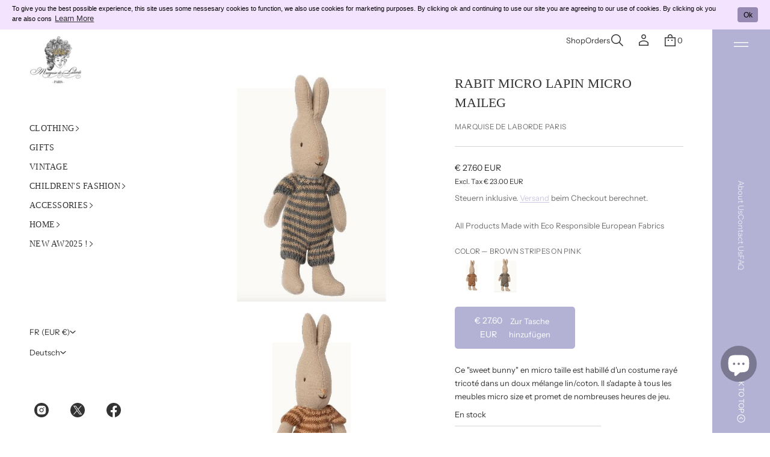

--- FILE ---
content_type: text/html; charset=utf-8
request_url: https://shop.marquisedelaborde.com/de/search?section_id=template--24822049145180__06276a8b-3afe-469c-be8e-380883ba80a7&type=product&q=
body_size: 545
content:
<section id="shopify-section-template--24822049145180__06276a8b-3afe-469c-be8e-380883ba80a7" class="shopify-section product-recommendations"><link href="//shop.marquisedelaborde.com/cdn/shop/t/28/assets/component-card.css?v=77168923873146861951739449795" rel="stylesheet" type="text/css" media="all" />
<link href="//shop.marquisedelaborde.com/cdn/shop/t/28/assets/component-price.css?v=89729357539284457531739449797" rel="stylesheet" type="text/css" media="all" />
<link href="//shop.marquisedelaborde.com/cdn/shop/t/28/assets/section-slider.css?v=9959959767992612411739449797" rel="stylesheet" type="text/css" media="all" />
<link href="//shop.marquisedelaborde.com/cdn/shop/t/28/assets/component-product-card.css?v=150506277862840120631739449796" rel="stylesheet" type="text/css" media="all" />
<link href="//shop.marquisedelaborde.com/cdn/shop/t/28/assets/component-slider.css?v=67225442851329831911739449794" rel="stylesheet" type="text/css" media="all" />
<style data-shopify>
  #shopify-section-template--24822049145180__06276a8b-3afe-469c-be8e-380883ba80a7 {
    --padding-top: 0px;
    --padding-bottom: 0px;
    --desktop-grid-type: 5;
    
    

    background-color: rgb(var(--layout-background-color));
    color: rgb(var(--layout-text-color));
  }

  @media screen and (max-width: 920px) {
  #shopify-section-template--24822049145180__06276a8b-3afe-469c-be8e-380883ba80a7 {
    --padding-top: 0px;
    --padding-bottom: 0px;
  }
}
</style>

<recently-viewed-products class="0 recently-viewed-products color-default section-padding--spacious slider-container-js slider-section slider-section--spacious   page-width  page-width--1200 slider-section-container--spacious " 
  data-url="/de/search?section_id=template--24822049145180__06276a8b-3afe-469c-be8e-380883ba80a7&type=product&q=" ></recently-viewed-products>

</section>

--- FILE ---
content_type: text/css
request_url: https://shop.marquisedelaborde.com/cdn/shop/t/28/assets/slideshow-with-media.css?v=89407374796863277551739449796
body_size: 1862
content:
.slideshow{overflow:visible;--vertical-gap: 48px;--horizontal-gap: 48px;background-color:rgb(var(--layout-background-color))}.slideshow *{contain:none!important}.slideshow__buttons object{display:inline}.slideshow,.slideshow__slide,.slideshow__content-container,.slideshow__image,.slideshow__video,.slideshow__image .slideshow__image-item,.slideshow__image:after,.slideshow__controls-icon{width:100%;height:100%}.slideshow--spacious{--video-banner-gap: 24px}.slideshow--compact{--video-banner-gap: 16px}.slideshow__slider{display:flex;height:var(--section-height);position:relative;overflow-y:clip;overflow-x:visible}.slideshow .slideshow__slider{min-height:500px}.slideshow__slider.text-blocks{left:0;transition:left var(--animation-duration) var(--transition-timing-function)}.slideshow__slide{flex:0 0 100%;height:var(--section-height)}.slideshow .slideshow__slide{min-height:500px}.full-height--desktop .slideshow__slider,.full-height--desktop .slideshow__slide{height:var(--section-height);max-height:calc(var(--section-height) - var(--announcement-height))}.slideshow__slide:not(.overlap){overflow:hidden}.slideshow__slide.text-block{background-color:rgb(var(--layout-background-color));width:max-content;height:max-content}.slideshow__content-container{display:flex;justify-content:var(--horizontal-position);align-items:var(--vertical-position)}.slideshow__slide:not(.animate):not(.text-block){position:absolute;z-index:0;opacity:0}.slideshow__slide.current:not(.animate):not(.text-block){opacity:1;z-index:3;position:absolute}.slideshow__slide.wide{border-radius:var(--images-and-section-radius);--webkit-border-radius: var(--images-and-section-radius);overflow:hidden}.animation-fade.sophisticated .slideshow__slide.animate:not(.text-block){z-index:0;position:absolute}.animation-fade.sophisticated .slideshow__slide.prev.animate:not(.text-block){z-index:2;position:absolute}.animation-fade.sophisticated .slideshow__slide.current.animate:not(.text-block){z-index:3;position:absolute;animation:slideOpacity .8s var(--transition-timing-function)}.animation-fade.sophisticated .slideshow__slide.animate .slideshow__content-wrapper{opacity:0;animation:hideContent .3s var(--transition-timing-function)}.animation-fade.sophisticated .slideshow__slide.current.animate .slideshow__content-wrapper{opacity:1;animation:showContent .8s var(--transition-timing-function)}.animation-fade .slideshow__slide.animate.text-block,.animation-fade .slideshow__slide.prev.animate.text-block,.animation-fade .slideshow__slide.current.animate.text-block.direction-next,.animation-fade .slideshow__slide.current.animate.text-block.direction-prev{position:relative}.animation-fade.sophisticated .slideshow__slide.current.animate .slideshow__image{z-index:8}.animation-fade.sophisticated .slideshow__slide.current.animate .slideshow__image>div{animation:slideZoomOut .8s var(--transition-timing-function)}.animation-fade.basic .slideshow__slide.animate:not(.text-block){z-index:0;position:absolute}.animation-fade.basic .slideshow__slide.prev.animate:not(.text-block){z-index:2;position:absolute}.animation-fade.basic .slideshow__slide.current.animate:not(.text-block){z-index:3;position:absolute;animation:slideOpacity .6s var(--transition-timing-function)}.animation-fade.basic .slideshow__slide.animate .slideshow__content-wrapper{opacity:0;animation:hideContent .15s var(--transition-timing-function)}.animation-fade.basic .slideshow__slide.current.animate .slideshow__content-wrapper{opacity:1;animation:showContent .6s var(--transition-timing-function)}.animation-fade.basic .slideshow__slide.current.animate .slideshow__image{z-index:8}.animation-fade.basic .slideshow__slide.current.animate .slideshow__image>div{animation:slideZoomOut .6s var(--transition-timing-function)}@keyframes slideOpacity{0%{opacity:0}to{opacity:1}}@keyframes slideZoomOut{0%{transform:scale(1.2)}to{transform:scale(1)}}@keyframes showContent{0%{opacity:0;transform:translateY(20px)}to{opacity:1;transform:translateY(0)}}@keyframes hideContent{0%{opacity:1;transform:translateY(0)}to{opacity:0;transform:translateY(20px)}}.slideshow__media,.slideshow__image{overflow:hidden;position:absolute;top:0;bottom:0;left:0;right:0;background-color:rgb(var(--layout-background-color))}.slideshow__video video{width:100%;max-width:100%;height:100%;object-position:center center;object-fit:cover}.slideshow__image--split{display:flex}.slideshow__image-item--desktop,.slideshow__content{width:100%}.slideshow__content-wrapper{position:relative;color:rgb(var(--layout-text-color));width:max-content;z-index:10}.slideshow__image .slideshow__image-item{position:absolute;background-color:rgb(var(--layout-background-color));object-fit:cover}.slideshow__content{max-width:1200px}.slideshow__content.slideshow__content--narrow{max-width:720px}.slideshow__content--center{flex-direction:column;text-align:center}.slideshow__content-wrapper{display:flex;justify-content:center;padding:var(--vertical-gap) var(--horizontal-gap)}.slideshow__content-wrapper--classic-arrows{padding:var(--vertical-gap) var(--horizontal-gap) var(--vertical-gap) 92px}.slideshow__content--filled{background-color:rgb(var(--layout-background-color));padding:64px 120px;border-radius:var(--images-and-section-radius);--webkit-border-radius: var(--images-and-section-radius)}.slideshow__image:after{content:"";display:block;position:absolute;top:0;left:0;opacity:var(--overlay-opacity);background:var(--overlay-background)}.slideshow__image-item--mobile{display:none}.context-image{display:flex;border-radius:var(--context-image-radius);-webkit-border-radius:var(--context-image-radius);overflow:hidden;width:fit-content;max-width:100%}.context__image-item{max-width:100%;height:100%;width:var(--context-image-width)}.ratio-original .context__image-item{height:auto}a.context-image .context__image-item{opacity:1;will-change:opacity;transition:opacity var(--animation-duration) var(--transition-timing-function)}.slideshow__content-wrapper{max-width:100%}.slideshow__content-wrapper--end:not(.slideshow__content-wrapper--classic-arrows){margin-bottom:76px}.slideshow__content:not(.slideshow__content--filled){background:transparent}.slideshow__content>*:not(:first-child){margin-top:var(--video-banner-gap)}.slideshow__buttons{gap:24px;flex-wrap:wrap}.slideshow__controls{position:absolute;bottom:32px;z-index:3;gap:10px}.slider__viewport.announcement-bar__slider+.slideshow__controls{z-index:1}.slideshow__controls--filled{border-radius:var(--button-radius);background-color:rgb(var(--layout-background-color));box-shadow:0 0 2px #0003,0 2px 10px #0000001a}.slideshow__controls--left{left:var(--horizontal-gap)}.slideshow__controls--center{left:50%;transform:translate(-50%)}.slideshow__controls--right{right:var(--horizontal-gap)}.slideshow__controls-icon{justify-content:center}.slideshow__controls-icon svg,.slideshow__controls__slash svg{fill:rgb(var(--layout-text-color))}.slideshow__controls-icon--short svg{height:30%;width:auto;display:block}.slideshow__controls-button--long svg{transition:transform var(--animation-duration) var(--transition-timing-function)}.slideshow__controls-icon--long svg{max-width:100%;display:block}@media (hover: hover){.slideshow__controls-button--long.slideshow__controls--next:hover svg{transform:translate(-8px);transition:transform var(--animation-duration) var(--transition-timing-function)}.slideshow__controls-button--long.slideshow__controls--prev:hover svg{transform:translate(8px);transition:transform var(--animation-duration) var(--transition-timing-function)}a.context-image:hover .context__image-item{opacity:.7}}.slideshow__controls--wide{width:100%;justify-content:space-between;top:50%;transform:translateY(-50%);padding:0 24px}.slideshow__controls-button--classic{position:absolute!important;top:50%;z-index:3!important;transform:translateY(-50%)}.slideshow__controls-button--classic.slideshow__controls--prev{left:24px}.slideshow__controls-button--classic.slideshow__controls--next{right:24px}.slideshow__controls-button{overflow:hidden;width:44px;height:44px;will-change:opacity;transition:opacity var(--animation-duration) var(--transition-timing-function)}.slideshow__controls-button--filled{border-radius:var(--button-radius);position:relative;z-index:2;background-color:rgb(var(--layout-background-color));will-change:opacity;transition:opacity var(--animation-duration) var(--transition-timing-function)}.slideshow__controls-button--filled:after{content:"";position:absolute;top:0;left:0;width:100%;height:100%;z-index:-1;border-radius:var(--button-radius);background-color:rgb(var(--layout-background-color));box-shadow:0 0 2px #0003,0 2px 10px #0000001a;transition:transform var(--animation-duration) var(--transition-timing-function)}@media (hover: hover){.slideshow__controls-button--filled:hover:after{transform:scale(1.03)}.slideshow__controls--filled .slideshow__controls-button:hover,.slideshow__controls-button--filled:hover{opacity:.7}}.slideshow__controls-counter{font:var(--base-body-s-font);letter-spacing:.02em;text-transform:uppercase;color:rgb(var(--layout-text-color))}.slideshow__controls-current,.slideshow__controls-total{display:flex;min-width:1em;justify-content:center}.slideshow__controls-counter,.slideshow__controls__slash,.slideshow__controls-icon,.slideshow__controls,.slideshow__buttons,.slideshow__content--center{display:flex;align-items:center}@media screen and (max-width: 920px){.slideshow__content-container{justify-content:flex-start}.slideshow__content-container--center{justify-content:center}}@media screen and (max-width: 768px){.slideshow{--horizontal-gap: 16px;--vertical-gap: 24px}.slideshow__content--filled{padding:32px 24px}.slideshow__content-wrapper--classic-arrows{padding:24px 16px}.slideshow__controls--left,.slideshow__controls--right,.slideshow__controls--center{left:50%;right:unset;transform:translate(-50%)}.slideshow__controls--wide:not(.announcement-bar .slideshow__controls--wide){width:100%;justify-content:center;height:fit-content;align-items:flex-end;top:unset;transform:none;padding:0 24px;gap:16px}.announcement-bar .slideshow__controls--wide{padding:0}.slideshow__content-wrapper--end:not(.slideshow__content-wrapper--classic-arrows),.slideshow__content-wrapper--end.slideshow__content-wrapper--classic-arrows{margin-bottom:76px}.slideshow__buttons{gap:12px}.slideshow__image-item--desktop{display:none}.slideshow__image-item--mobile{display:block}.slideshow__controls-button--classic{top:unset;bottom:24px}.slideshow__controls-button--classic.slideshow__controls--prev{left:50%;bottom:24px;transform:translate(calc(-50% - 32px))}.slideshow__controls-button--classic.slideshow__controls--next{right:50%;bottom:24px;transform:translate(calc(50% + 32px))}.slideshow .slideshow__slider,.slideshow .slideshow__slide{height:var(--section-height)}.slideshow .slideshow__slider,.slideshow .slideshow__slide{min-height:380px}}@media screen and (max-width: 1048px) and (min-width: 921px){.main_xs--spacious .slideshow__content-wrapper,.main_s--spacious .slideshow__content-wrapper,.main_m--spacious .slideshow__content-wrapper{padding:64px 24px}.main_xs--spacious section[id^=shopify-section-]:first-of-type .slideshow--overlapping .slideshow__content-wrapper--filled,.main_s--spacious section[id^=shopify-section-]:first-of-type .slideshow--overlapping .slideshow__content-wrapper--filled,.main_m--spacious section[id^=shopify-section-]:first-of-type .slideshow--overlapping .slideshow__content-wrapper--filled{padding-left:16px;padding-right:16px}.main_xs--spacious section[id^=shopify-section-]:first-of-type .slideshow--overlapping .slideshow__content-wrapper:not(.slideshow__content-wrapper--filled),.main_s--spacious section[id^=shopify-section-]:first-of-type .slideshow--overlapping .slideshow__content-wrapper:not(.slideshow__content-wrapper--filled),.main_m--spacious section[id^=shopify-section-]:first-of-type .slideshow--overlapping .slideshow__content-wrapper:not(.slideshow__content-wrapper--filled){padding-left:0;padding-right:0}.main_xs--spacious .slideshow__content,.main_s--spacious .slideshow__content,.main_m--spacious .slideshow__content{padding:64px 16px}.main_xs--spacious .slideshow__controls--left,.main_xs--spacious .slideshow__controls--right,.main_xs--spacious .slideshow__controls--center,.main_s--spacious .slideshow__controls--left,.main_s--spacious .slideshow__controls--right,.main_s--spacious .slideshow__controls--center,.main_m--spacious .slideshow__controls--left,.main_m--spacious .slideshow__controls--right,.main_m--spacious .slideshow__controls--center{left:50%;right:unset;transform:translate(-50%)}.main_xs--spacious .slideshow__controls--wide,.main_s--spacious .slideshow__controls--wide,.main_m--spacious .slideshow__controls--wide{width:100%;justify-content:center;height:fit-content;align-items:flex-end;top:unset;transform:none;padding:0 24px;gap:16px}.main_xs--spacious .slideshow__buttons,.main_s--spacious .slideshow__buttons,.main_m--spacious .slideshow__buttons{gap:12px}.main_xs--spacious .slideshow__controls-button--classic,.main_s--spacious .slideshow__controls-button--classic,.main_m--spacious .slideshow__controls-button--classic{top:unset;bottom:24px}.main_xs--spacious .slideshow__controls-button--classic.slideshow__controls--prev,.main_s--spacious .slideshow__controls-button--classic.slideshow__controls--prev,.main_m--spacious .slideshow__controls-button--classic.slideshow__controls--prev{left:50%;bottom:24px;transform:translate(calc(-50% - 32px))}.main_xs--spacious .slideshow__controls-button--classic.slideshow__controls--next,.main_s--spacious .slideshow__controls-button--classic.slideshow__controls--next,.main_m--spacious .slideshow__controls-button--classic.slideshow__controls--next{right:50%;bottom:24px;transform:translate(calc(50% + 32px))}}@media screen and (max-width: 968px) and (min-width: 921px){.main_xs--compact .slideshow__content-wrapper,.main_s--compact .slideshow__content-wrapper{padding:64px 24px}.main_xs--compact section[id^=shopify-section-]:first-of-type .slideshow--overlapping .slideshow__content-wrapper--filled,.main_s--compact section[id^=shopify-section-]:first-of-type .slideshow--overlapping .slideshow__content-wrapper--filled{padding-left:16px;padding-right:16px}.main_xs--compact section[id^=shopify-section-]:first-of-type .slideshow--overlapping .slideshow__content-wrapper:not(.slideshow__content-wrapper--filled),.main_s--compact section[id^=shopify-section-]:first-of-type .slideshow--overlapping .slideshow__content-wrapper:not(.slideshow__content-wrapper--filled){padding-left:0;padding-right:0}.main_xs--compact .slideshow__content,.main_s--compact .slideshow__content{padding:64px 16px}.main_xs--compact .slideshow__controls--left,.main_xs--compact .slideshow__controls--right,.main_xs--compact .slideshow__controls--center,.main_s--compact .slideshow__controls--left,.main_s--compact .slideshow__controls--right,.main_s--compact .slideshow__controls--center{left:50%;right:unset;transform:translate(-50%)}.main_xs--compact .slideshow__controls--wide,.main_s--compact .slideshow__controls--wide{width:100%;justify-content:center;height:fit-content;align-items:flex-end;top:unset;transform:none;padding:0 24px;gap:16px}.main_xs--compact .slideshow__buttons,.main_s--compact .slideshow__buttons{gap:12px}.main_xs--compact .slideshow__controls-button--classic,.main_s--compact .slideshow__controls-button--classic{top:unset;bottom:24px}.main_xs--compact .slideshow__controls-button--classic.slideshow__controls--prev,.main_s--compact .slideshow__controls-button--classic.slideshow__controls--prev{left:50%;bottom:24px;transform:translate(calc(-50% - 32px))}.main_xs--compact .slideshow__controls-button--classic.slideshow__controls--next,.main_s--compact .slideshow__controls-button--classic.slideshow__controls--next{right:50%;bottom:24px;transform:translate(calc(50% + 32px))}}@media screen and (max-width: 1144px) and (min-width: 921px){.main_xs_with_secondary--spacious .slideshow__content-wrapper,.main_s_with_secondary--spacious .slideshow__content-wrapper{padding:64px 24px}.main_xs_with_secondary--spacious section[id^=shopify-section-]:first-of-type .slideshow--overlapping .slideshow__content-wrapper--filled,.main_s_with_secondary--spacious section[id^=shopify-section-]:first-of-type .slideshow--overlapping .slideshow__content-wrapper--filled{padding-left:16px;padding-right:16px}.main_xs_with_secondary--spacious section[id^=shopify-section-]:first-of-type .slideshow--overlapping .slideshow__content-wrapper:not(.slideshow__content-wrapper--filled),.main_s_with_secondary--spacious section[id^=shopify-section-]:first-of-type .slideshow--overlapping .slideshow__content-wrapper:not(.slideshow__content-wrapper--filled){padding-left:0;padding-right:0}.main_xs_with_secondary--spacious .slideshow__content,.main_s_with_secondary--spacious .slideshow__content{padding:64px 16px}.main_xs_with_secondary--spacious .slideshow__controls--left,.main_xs_with_secondary--spacious .slideshow__controls--right,.main_xs_with_secondary--spacious .slideshow__controls--center,.main_s_with_secondary--spacious .slideshow__controls--left,.main_s_with_secondary--spacious .slideshow__controls--right,.main_s_with_secondary--spacious .slideshow__controls--center{left:50%;right:unset;transform:translate(-50%)}.main_xs_with_secondary--spacious .slideshow__controls--wide,.main_s_with_secondary--spacious .slideshow__controls--wide{width:100%;justify-content:center;height:fit-content;align-items:flex-end;top:unset;transform:none;padding:0 24px;gap:16px}.main_xs_with_secondary--spacious .slideshow__buttons,.main_s_with_secondary--spacious .slideshow__buttons{gap:12px}.main_xs_with_secondary--spacious .slideshow__controls-button--classic,.main_s_with_secondary--spacious .slideshow__controls-button--classic{top:unset;bottom:24px}.main_xs_with_secondary--spacious .slideshow__controls-button--classic.slideshow__controls--prev,.main_s_with_secondary--spacious .slideshow__controls-button--classic.slideshow__controls--prev{left:50%;bottom:24px;transform:translate(calc(-50% - 32px))}.main_xs_with_secondary--spacious .slideshow__controls-button--classic.slideshow__controls--next,.main_s_with_secondary--spacious .slideshow__controls-button--classic.slideshow__controls--next{right:50%;bottom:24px;transform:translate(calc(50% + 32px))}}@media screen and (max-width: 1064px) and (min-width: 921px){.main_xs_with_secondary--compact .slideshow__content-wrapper,.main_s_with_secondary--compact .slideshow__content-wrapper{padding:64px 24px}.main_xs_with_secondary--compact section[id^=shopify-section-]:first-of-type .slideshow--overlapping .slideshow__content-wrapper--filled,.main_s_with_secondary--compact section[id^=shopify-section-]:first-of-type .slideshow--overlapping .slideshow__content-wrapper--filled{padding-left:16px;padding-right:16px}.main_xs_with_secondary--compact section[id^=shopify-section-]:first-of-type .slideshow--overlapping .slideshow__content-wrapper:not(.slideshow__content-wrapper--filled),.main_s_with_secondary--compact section[id^=shopify-section-]:first-of-type .slideshow--overlapping .slideshow__content-wrapper:not(.slideshow__content-wrapper--filled){padding-left:0;padding-right:0}.main_xs_with_secondary--compact .slideshow__content,.main_s_with_secondary--compact .slideshow__content{padding:64px 16px}.main_xs_with_secondary--compact .slideshow__controls--left,.main_xs_with_secondary--compact .slideshow__controls--right,.main_xs_with_secondary--compact .slideshow__controls--center,.main_s_with_secondary--compact .slideshow__controls--left,.main_s_with_secondary--compact .slideshow__controls--right,.main_s_with_secondary--compact .slideshow__controls--center{left:50%;right:unset;transform:translate(-50%)}.main_xs_with_secondary--compact .slideshow__controls--wide,.main_s_with_secondary--compact .slideshow__controls--wide{width:100%;justify-content:center;height:fit-content;align-items:flex-end;top:unset;transform:none;padding:0 24px;gap:16px}.main_xs_with_secondary--compact .slideshow__buttons,.main_s_with_secondary--compact .slideshow__buttons{gap:12px}.main_xs_with_secondary--compact .slideshow__controls-button--classic,.main_s_with_secondary--compact .slideshow__controls-button--classic{top:unset;bottom:24px}.main_xs_with_secondary--compact .slideshow__controls-button--classic.slideshow__controls--prev,.main_s_with_secondary--compact .slideshow__controls-button--classic.slideshow__controls--prev{left:50%;bottom:24px;transform:translate(calc(-50% - 32px))}.main_xs_with_secondary--compact .slideshow__controls-button--classic.slideshow__controls--next,.main_s_with_secondary--compact .slideshow__controls-button--classic.slideshow__controls--next{right:50%;bottom:24px;transform:translate(calc(50% + 32px))}}@media screen and (max-width: 1024px) and (min-width: 921px){.main_m--compact .slideshow__content-wrapper{padding:64px 24px}.main_m--compact section[id^=shopify-section-]:first-of-type .slideshow--overlapping .slideshow__content-wrapper--filled{padding-left:16px;padding-right:16px}.main_m--compact section[id^=shopify-section-]:first-of-type .slideshow--overlapping .slideshow__content-wrapper:not(.slideshow__content-wrapper--filled){padding-left:0;padding-right:0}.main_m--compact .slideshow__content{padding:64px 16px}.main_m--compact .slideshow__controls--left,.main_m--compact .slideshow__controls--right,.main_m--compact .slideshow__controls--center{left:50%;right:unset;transform:translate(-50%)}.main_m--compact .slideshow__controls--wide{width:100%;justify-content:center;height:fit-content;align-items:flex-end;top:unset;transform:none;padding:0 24px;gap:16px}.main_m--compact .slideshow__buttons{gap:12px}.main_m--compact .slideshow__controls-button--classic{top:unset;bottom:24px}.main_m--compact .slideshow__controls-button--classic.slideshow__controls--prev{left:50%;bottom:24px;transform:translate(calc(-50% - 32px))}.main_m--compact .slideshow__controls-button--classic.slideshow__controls--next{right:50%;bottom:24px;transform:translate(calc(50% + 32px))}}@media screen and (max-width: 1152px) and (min-width: 921px){.main_m_with_secondary .slideshow__content-wrapper{padding:64px 24px}.main_m_with_secondary section[id^=shopify-section-]:first-of-type .slideshow--overlapping .slideshow__content-wrapper--filled{padding-left:16px;padding-right:16px}.main_m_with_secondary section[id^=shopify-section-]:first-of-type .slideshow--overlapping .slideshow__content-wrapper:not(.slideshow__content-wrapper--filled){padding-left:0;padding-right:0}.main_m_with_secondary .slideshow__content{padding:64px 16px}.main_m_with_secondary .slideshow__controls--left,.main_m_with_secondary .slideshow__controls--right,.main_m_with_secondary .slideshow__controls--center{left:50%;right:unset;transform:translate(-50%)}.main_m_with_secondary .slideshow__controls--wide{width:100%;justify-content:center;height:fit-content;align-items:flex-end;top:unset;transform:none;padding:0 24px;gap:16px}.main_m_with_secondary .slideshow__buttons{gap:12px}.main_m_with_secondary .slideshow__controls-button--classic{top:unset;bottom:24px}.main_m_with_secondary .slideshow__controls-button--classic.slideshow__controls--prev{left:50%;bottom:24px;transform:translate(calc(-50% - 32px))}.main_m_with_secondary .slideshow__controls-button--classic.slideshow__controls--next{right:50%;bottom:24px;transform:translate(calc(50% + 32px))}}@media screen and (max-width: 1536px) and (min-width: 921px){.main_l .slideshow__content-wrapper{padding:64px 24px}.main_l section[id^=shopify-section-]:first-of-type .slideshow--overlapping .slideshow__content-wrapper--filled{padding-left:16px;padding-right:16px}.main_l section[id^=shopify-section-]:first-of-type .slideshow--overlapping .slideshow__content-wrapper:not(.slideshow__content-wrapper--filled){padding-left:0;padding-right:0}.main_l .slideshow__content{padding:64px 16px}.main_l .slideshow__controls--left,.main_l .slideshow__controls--right,.main_l .slideshow__controls--center{left:50%;right:unset;transform:translate(-50%)}.main_l .slideshow__controls--wide{width:100%;justify-content:center;height:fit-content;align-items:flex-end;top:unset;transform:none;padding:0 24px;gap:16px}.main_l .slideshow__buttons{gap:12px}.main_l .slideshow__controls-button--classic{top:unset;bottom:24px}.main_l .slideshow__controls-button--classic.slideshow__controls--prev{left:50%;bottom:24px;transform:translate(calc(-50% - 32px))}.main_l .slideshow__controls-button--classic.slideshow__controls--next{right:50%;bottom:24px;transform:translate(calc(50% + 32px))}}
/*# sourceMappingURL=/cdn/shop/t/28/assets/slideshow-with-media.css.map?v=89407374796863277551739449796 */


--- FILE ---
content_type: text/css
request_url: https://shop.marquisedelaborde.com/cdn/shop/t/28/assets/secondary-sidebar.css?v=180699356402683145901739449798
body_size: -194
content:
.secondary-sidebar{height:100%;display:flex;position:sticky;position:-webkit-sticky;top:0;flex-direction:column;justify-content:var(--secondary-sidebar-alignment);align-items:center;background-color:rgb(var(--layout-background-color));flex:0 0 96px;min-width:96px;align-self:flex-end;padding:var(--top-padding) 8px var(--bottom-padding);gap:var(--blocks-gap);overflow:auto;-ms-overflow-style:none;scrollbar-width:none}.secondary-sidebar.transparent-sidebar{background-color:transparent}.secondary-sidebar::-webkit-scrollbar{width:0;height:0;display:none}.secondary-sidebar::-moz-scrollbar{width:0;height:0;display:none;scrollbar-width:none}.secondary-sidebar--stretched>div{flex-basis:calc(100% / var(--blocks-amount))}.secondary-sidebar>div{border:1px dashed transparent}.secondary-sidebar--line{border-left:var(--line-width) solid rgba(var(--layout-text-color),var(--line-opacity))}.transparent-sidebar.secondary-sidebar--line{border-image:linear-gradient(rgb(var(--section-color)) var(--section-point),rgb(var(--layout-text-color)) var(--section-point),rgb(var(--layout-text-color)) var(--footer-point),rgb(var(--footer-color)) var(--footer-point));border-image-slice:1}.secondary-sidebar .line-container--secondary-sidebar{display:flex;flex-direction:column;padding:var(--padding-top) 0 var(--padding-bottom);justify-content:var(--line-alignment);width:100%}.line{width:100%;height:var(--line-width);background-color:rgba(var(--layout-text-color),var(--line-opacity))}
/*# sourceMappingURL=/cdn/shop/t/28/assets/secondary-sidebar.css.map?v=180699356402683145901739449798 */


--- FILE ---
content_type: text/css
request_url: https://shop.marquisedelaborde.com/cdn/shop/t/28/assets/component-deffered-media.css?v=133152269474287624011739449798
body_size: -273
content:
.deferred-media__poster,.deferred-media__poster+template{cursor:pointer}.deferred-media__poster-button{border-radius:var(--other-buttons-radius);-webkit-border-radius:var(--other-buttons-radius);background-color:rgb(var(--layout-background-color));box-shadow:0 0 2px #0003,0 2px 10px #0000001a;display:flex;align-items:center;justify-content:center;height:64px;width:64px;position:absolute;left:50%;top:50%;transform:translate(-50%,-50%) scale(1);z-index:2}.deferred-media__poster-button-icon,.media>.deferred-media__poster,.media .deferred-media__poster{display:flex;align-items:center;justify-content:center}.deferred-media__poster-button-icon{width:32px;height:32px}.deferred-media__poster-button-icon svg{fill:rgb(var(--layout-text-color))}.deferred-media__poster img{width:100%;height:100%}.deferred-media[loaded] .deferred-media__poster img{display:none}.deferred-media:not([loaded]) template{z-index:-1}.deferred-media[loaded] template{background-color:rgba(var(--layout-text-color),.07)}.product__media-list .deferred-media{position:static;display:block;height:100%}
/*# sourceMappingURL=/cdn/shop/t/28/assets/component-deffered-media.css.map?v=133152269474287624011739449798 */


--- FILE ---
content_type: text/css
request_url: https://shop.marquisedelaborde.com/cdn/shop/t/28/assets/component-share.css?v=123262778854359271091739449798
body_size: -240
content:
.share:not(.page-width){max-width:100%}.share-list{display:flex;flex-wrap:wrap;gap:8px 24px}.share__button{width:fit-content;max-width:100%;color:rgb(var(--layout-text-color));user-select:none;-webkit-user-select:none}.share__icon,.share__button,.share-list__link{display:flex;align-items:center}.share__icon svg{fill:rgb(var(--layout-text-color));height:100%;width:auto}.share__icon-close,.share__icon-open{height:100%}.share-toggle{max-width:fit-content}.share-toggle .share__icon-open,.share-toggle[open] .share__icon-close,.copy-success{display:none}.share-toggle[open] .share__icon-open,.share-list__icon{display:block}.share__button,.share-list__link{gap:10px;cursor:pointer}.share-list__icon svg{fill:rgb(var(--layout-text-color));height:100%;width:auto}.share-items{padding-top:20px;user-select:none;-webkit-user-select:none}.share__button--minimal_uppercase{font:var(--base-body-s-font);letter-spacing:.02em;text-transform:uppercase}.share__button--minimal_basic,.share-list--minimal_basic,.share-list--classic{font:var(--base-body-s-font)}.share__button--minimal_heavy,.share-list--minimal_heavy{font:var(--base-body-l-font)}.share__button--classic,.share__button--contrast,.share-list--duet{font:var(--base-body-m-font)}.share__button--avant_garde,.share__button--duet{font:var(--accent-body-m-font)}.share__button--brutalist{font:var(--base-heading-xs-font);text-transform:uppercase}.share-list--minimal_uppercase{font:var(--base-label-font);letter-spacing:.02em;text-transform:uppercase}.share-list--avant_garde{font:var(--accent-body-s-font)}.share-list--contrast{font:var(--base-label-font)}.share-list--brutalist{font:var(--base-body-l-font);letter-spacing:.02em;text-transform:uppercase}
/*# sourceMappingURL=/cdn/shop/t/28/assets/component-share.css.map?v=123262778854359271091739449798 */


--- FILE ---
content_type: text/css
request_url: https://shop.marquisedelaborde.com/cdn/shop/t/28/assets/component-product-related-collections.css?v=7614853759514185331739449794
body_size: 1439
content:
.related-collections,.related-collections__container{display:flex;flex-direction:column}.related-collections{gap:24px}.related-collections__container{overflow:hidden}.related-collections__item{display:flex;gap:16px;padding:18px 0}.related-collections__content{color:rgb(var(--layout-text-color));will-change:opacity;transition:opacity var(--animation-duration) var(--transition-timing-function)}a.related-collections__item{outline-offset:-1px}@media (hover: hover){.related-collections__item:hover .related-collections__content{opacity:.7}}.related-collections__item{border-bottom:var(--line-width) solid rgba(var(--layout-text-color),var(--line-opacity))}.product__info-block .related-collections__item:first-child,.section-related-collections .related-collections--lines .related-collections__container,.section-related-collections .related-collections--lines .related-collections__heading{border-top:var(--line-width) solid rgba(var(--layout-text-color),var(--line-opacity))}.section-related-collections .related-collections__item{border-bottom:none}.related-collections__icon{vertical-align:middle}.related-collections__image-icon,.related-collections__image-alternative{display:flex;align-items:center}.related-collections__image-icon{height:24px;width:24px}.related-collections__icon svg,.related-collections__image-icon svg{fill:rgb(var(--layout-text-color));height:100%;width:auto}.related-collections__image-alternative,.related-collections__image img{height:100%;width:100%;object-fit:cover}.related-collections__image-alternative{background-color:rgba(var(--layout-text-color),.1);justify-content:center}.related-collections__image,.related-collections__image img{border-radius:var(--images-and-section-radius);-webkit-border-radius:var(--images-and-section-radius)}.related-collections__image{aspect-ratio:1 / 1;display:flex;height:48px;overflow:hidden}.section-related-collections .related-collections__heading{text-align:center}.section-related-collections .related-collections__container .related-collections__item{justify-content:center}.section-related-collections .related-collections--spacious{gap:64px}.section-related-collections .related-collections--spacious.related-collections--lines,.section-related-collections .related-collections--compact.related-collections--lines{gap:0px}.section-related-collections .related-collections--compact{gap:24px}.section-related-collections .related-collections__container{flex-direction:row;justify-content:space-between;gap:var(--gap)}.section-related-collections .related-collections--lines.related-collections--spacious .related-collections__container{padding-top:48px}.section-related-collections .related-collections--lines.related-collections--compact .related-collections__container{padding-top:24px}.section-related-collections .related-collections--spacious .related-collections__container--3{--gap: 120px}.section-related-collections .related-collections--spacious.related-collections--lines .related-collections__container--3{--gap: 60px}.section-related-collections .related-collections--spacious .related-collections__container--2{--gap: 80px}.section-related-collections .related-collections--spacious.related-collections--lines .related-collections__container--2{--gap: 40px}.section-related-collections .related-collections--compact .related-collections__container{--gap: 12px}.section-related-collections .related-collections--compact.related-collections--lines .related-collections__container{--gap: 16px}.section-related-collections .related-collections--compact .related-collections__item{padding-right:12px}.section-related-collections .related-collections--lines .related-collections__item:last-child{padding-right:var(--gap)}.section-related-collections .related-collections--lines .related-collections__item:not(:last-child){padding-right:var(--gap);border-right:var(--line-width) solid rgba(var(--layout-text-color),var(--line-opacity))}.section-related-collections .related-collections .related-collections__item{flex:0 0 calc(((100% - (var(--gap) * (var(--related-collections-items) - 1))) / var(--related-collections-items)))}.section-related-collections .related-collections.related-collections--lines .related-collections__item{flex:0 0 calc(((100% - (var(--gap) * (var(--related-collections-items) - 1))) / var(--related-collections-items)) + ((var(--gap) + var(--line-width)) / var(--related-collections-items)))}.section-related-collections .related-collections--spacious.related-collections--lines .related-collections__heading{padding:48px 0}.section-related-collections .related-collections--compact.related-collections--lines .related-collections__heading{padding:24px 0}.related-collections__route--minimal_uppercase,.related-collections__link--brutalist{font:var(--base-body-s-font);letter-spacing:.02em;text-transform:uppercase}.related-collections__route--minimal_basic{font:var(--base-body-m-font)}.related-collections__route--minimal_heavy{font:var(--base-heading-xs-font)}.related-collections__route--classic,.related-collections__route--duet{font:var(--accent-body-l-font)}.related-collections__route--avant_garde{font:var(--base-body-l-font);letter-spacing:.02em;text-transform:uppercase}.related-collections__route--contrast,.related-collections__link--minimal_heavy,.related-collections__link--duet{font:var(--base-body-l-font)}.related-collections__route--brutalist{font:var(--base-heading-xs-font);text-transform:uppercase}.related-collections__link--minimal_uppercase{font:var(--base-label-font);letter-spacing:.02em;text-transform:uppercase}.related-collections__link--minimal_basic,.related-collections__link--classic{font:var(--base-body-s-font)}.related-collections__link--avant_garde{font:var(--accent-body-s-font)}.related-collections__link--contrast{font:var(--base-label-font)}.related-collections__heading--accent{color:rgb(var(--accent-button-color))}section.section-related-collections .related-collections__heading--minimal_uppercase{font:var(--base-heading-xs-font);text-transform:uppercase}section.section-related-collections .related-collections__heading--minimal_basic{font:var(--base-heading-xs-font)}section.section-related-collections .related-collections__heading--minimal_heavy{font:var(--base-heading-m-font);letter-spacing:-.01em}section.section-related-collections .related-collections__heading--classic{font:var(--accent-heading-s-font)}section.section-related-collections .related-collections__heading--avant_garde{font:var(--base-heading-s-font);text-transform:uppercase}section.section-related-collections .related-collections__heading--contrast{font:var(--accent-heading-m-font);letter-spacing:-.01em}section.section-related-collections .related-collections__heading--brutalist{font:var(--base-heading-l-font);letter-spacing:-.02em;text-transform:uppercase}section.section-related-collections .related-collections__heading--duet{font:var(--accent-body-l-font)}@media screen and (max-width: 1440px){.section-related-collections .related-collections--spacious .related-collections__container--3{--gap: 96px}.section-related-collections .related-collections--spacious.related-collections--lines .related-collections__container--3{--gap: 32px}.section-related-collections .related-collections--spacious .related-collections__container--2{--gap: 64px}.section-related-collections .related-collections--spacious.related-collections--lines .related-collections__container--2{--gap: 24px}}@media screen and (min-width: 1200px){.section-related-collections .page-width .related-collections--spacious .related-collections__container--3{--gap: 96px}.section-related-collections .page-width .related-collections--spacious.related-collections--lines .related-collections__container--3{--gap: 32px}.section-related-collections .page-width .related-collections--spacious .related-collections__container--2{--gap: 64px}.section-related-collections .page-width .related-collections--spacious.related-collections--lines .related-collections__container--2{--gap: 24px}}@media screen and (max-width: 1024px){section.section-related-collections .related-collections__heading--brutalist{font:var(--base-heading-m-font);letter-spacing:-.01em}.section-related-collections .related-collections--spacious .related-collections__container--3{--gap: 64px}.section-related-collections .related-collections--spacious.related-collections--lines .related-collections__container--3{--gap: 24px}.section-related-collections .related-collections--spacious .related-collections__container--2{--gap: 48px}}@media screen and (max-width: 768px){section.section-related-collections .related-collections__heading--minimal_heavy,section.section-related-collections .related-collections__heading--brutalist{font:var(--base-heading-s-font);letter-spacing:normal}section.section-related-collections .related-collections__heading--contrast{font:var(--accent-heading-s-font);letter-spacing:normal}.section-related-collections .related-collections--spacious .related-collections__container--3,.section-related-collections .related-collections--spacious.related-collections--lines .related-collections__container--3,.section-related-collections .related-collections--spacious .related-collections__container--2,.section-related-collections .related-collections--spacious.related-collections--lines .related-collections__container--2,.section-related-collections .related-collections--compact.related-collections--lines .related-collections__container{--gap: 0px}.section-related-collections .related-collections__container{flex-direction:column;justify-content:flex-start}.section-related-collections .related-collections--lines .related-collections__item:last-child{padding-right:0}.section-related-collections .related-collections--lines .related-collections__item:not(:last-child){padding-right:0;border-right:none;border-bottom:var(--line-width) solid rgba(var(--layout-text-color),var(--line-opacity))}.section-related-collections .related-collections .related-collections__item,.section-related-collections .related-collections.related-collections--lines .related-collections__item{flex:0 0 100%}.section-related-collections .related-collections__heading{text-align:left}.section-related-collections .related-collections__container .related-collections__item{justify-content:flex-start}}@media screen and (max-width: 1720px) and (min-width: 921px){.main_xs--spacious .section-related-collections .related-collections--spacious .related-collections__container--3{--gap: 96px}.main_xs--spacious .section-related-collections .related-collections--spacious.related-collections--lines .related-collections__container--3{--gap: 32px}.main_xs--spacious .section-related-collections .related-collections--spacious .related-collections__container--2{--gap: 64px}.main_xs--spacious .section-related-collections .related-collections--spacious.related-collections--lines .related-collections__container--2{--gap: 24px}}@media screen and (min-width: 1480px){.main_xs--spacious .section-related-collections .page-width .related-collections--spacious .related-collections__container--3{--gap: 96px}.main_xs--spacious .section-related-collections .page-width .related-collections--spacious.related-collections--lines .related-collections__container--3{--gap: 32px}.main_xs--spacious .section-related-collections .page-width .related-collections--spacious .related-collections__container--2{--gap: 64px}.main_xs--spacious .section-related-collections .page-width .related-collections--spacious.related-collections--lines .related-collections__container--2{--gap: 24px}}@media screen and (max-width: 1304px) and (min-width: 921px){.main_xs--spacious section.section-related-collections .related-collections__heading--brutalist{font:var(--base-heading-m-font);letter-spacing:-.01em}.main_xs--spacious .section-related-collections .related-collections--spacious .related-collections__container--3{--gap: 64px}.main_xs--spacious .section-related-collections .related-collections--spacious.related-collections--lines .related-collections__container--3{--gap: 24px}.main_xs--spacious .section-related-collections .related-collections--spacious .related-collections__container--2{--gap: 48px}}@media screen and (max-width: 1048px) and (min-width: 921px){.main_xs--spacious section.section-related-collections .related-collections__heading--minimal_heavy,.main_xs--spacious section.section-related-collections .related-collections__heading--brutalist{font:var(--base-heading-s-font);letter-spacing:normal}.main_xs--spacious section.section-related-collections .related-collections__heading--contrast{font:var(--accent-heading-s-font);letter-spacing:normal}.main_xs--spacious .section-related-collections .related-collections--spacious .related-collections__container--3,.main_xs--spacious .section-related-collections .related-collections--spacious.related-collections--lines .related-collections__container--3,.main_xs--spacious .section-related-collections .related-collections--spacious .related-collections__container--2,.main_xs--spacious .section-related-collections .related-collections--spacious.related-collections--lines .related-collections__container--2{--gap: 0px}.main_xs--spacious .section-related-collections .related-collections__container{flex-direction:column;justify-content:flex-start}.main_xs--spacious .section-related-collections .related-collections--lines .related-collections__item:last-child{padding-right:0}.main_xs--spacious .section-related-collections .related-collections--lines .related-collections__item:not(:last-child){padding-right:0;border-right:none;border-bottom:var(--line-width) solid rgba(var(--layout-text-color),var(--line-opacity))}.main_xs--spacious .section-related-collections .related-collections.related-collections--lines .related-collections__item,.main_xs--spacious .section-related-collections .related-collections .related-collections__item{flex:0 0 100%}.main_xs--spacious .section-related-collections .related-collections__heading{text-align:left}.main_xs--spacious .section-related-collections .related-collections__container .related-collections__item{justify-content:flex-start}}@media screen and (max-width: 1224px) and (min-width: 921px){.main_xs--compact section.section-related-collections .related-collections__heading--brutalist{font:var(--base-heading-m-font);letter-spacing:-.01em}}@media screen and (max-width: 968px) and (min-width: 921px){.main_xs--compact section.section-related-collections .related-collections__heading--minimal_heavy,.main_xs--compact section.section-related-collections .related-collections__heading--brutalist{font:var(--base-heading-s-font);letter-spacing:normal}.main_xs--compact section.section-related-collections .related-collections__heading--contrast{font:var(--accent-heading-s-font);letter-spacing:normal}.main_xs--compact .section-related-collections .related-collections--compact.related-collections--lines .related-collections__container{--gap: 0px}.main_xs--compact .section-related-collections .related-collections__container{flex-direction:column;justify-content:flex-start}.main_xs--compact .section-related-collections .related-collections--lines .related-collections__item:last-child{padding-right:0}.main_xs--compact .section-related-collections .related-collections--lines .related-collections__item:not(:last-child){padding-right:0;border-right:none;border-bottom:var(--line-width) solid rgba(var(--layout-text-color),var(--line-opacity))}.main_xs--compact .section-related-collections .related-collections .related-collections__item,.main_xs--compact .section-related-collections .related-collections.related-collections--lines .related-collections__item{flex:0 0 100%}.main_xs--compact .section-related-collections .related-collections__heading{text-align:left}.main_xs--compact .section-related-collections .related-collections__container .related-collections__item{justify-content:flex-start}}@media screen and (max-width: 1816px) and (min-width: 921px){.main_xs_with_secondary--spacious .section-related-collections .related-collections--spacious .related-collections__container--3{--gap: 96px}.main_xs_with_secondary--spacious .section-related-collections .related-collections--spacious.related-collections--lines .related-collections__container--3{--gap: 32px}.main_xs_with_secondary--spacious .section-related-collections .related-collections--spacious .related-collections__container--2{--gap: 64px}.main_xs_with_secondary--spacious .section-related-collections .related-collections--spacious.related-collections--lines .related-collections__container--2{--gap: 24px}}@media screen and (min-width: 1576px){.main_xs_with_secondary--spacious .section-related-collections .page-width .related-collections--spacious .related-collections__container--3{--gap: 96px}.main_xs_with_secondary--spacious .section-related-collections .page-width .related-collections--spacious.related-collections--lines .related-collections__container--3{--gap: 32px}.main_xs_with_secondary--spacious .section-related-collections .page-width .related-collections--spacious .related-collections__container--2{--gap: 64px}.main_xs_with_secondary--spacious .section-related-collections .page-width .related-collections--spacious.related-collections--lines .related-collections__container--2{--gap: 24px}}@media screen and (max-width: 1400px) and (min-width: 921px){.main_xs_with_secondary--spacious section.section-related-collections .related-collections__heading--brutalist{font:var(--base-heading-m-font);letter-spacing:-.01em}.main_xs_with_secondary--spacious .section-related-collections .related-collections--spacious .related-collections__container--3{--gap: 64px}.main_xs_with_secondary--spacious .section-related-collections .related-collections--spacious.related-collections--lines .related-collections__container--3{--gap: 24px}.main_xs_with_secondary--spacious .section-related-collections .related-collections--spacious .related-collections__container--2{--gap: 48px}}@media screen and (max-width: 1144px) and (min-width: 921px){.main_xs_with_secondary--spacious section.section-related-collections .related-collections__heading--minimal_heavy,.main_xs_with_secondary--spacious section.section-related-collections .related-collections__heading--brutalist{font:var(--base-heading-s-font);letter-spacing:normal}.main_xs_with_secondary--spacious section.section-related-collections .related-collections__heading--contrast{font:var(--accent-heading-s-font);letter-spacing:normal}.main_xs_with_secondary--spacious .section-related-collections .related-collections--spacious .related-collections__container--3,.main_xs_with_secondary--spacious .section-related-collections .related-collections--spacious.related-collections--lines .related-collections__container--3,.main_xs_with_secondary--spacious .section-related-collections .related-collections--spacious .related-collections__container--2,.main_xs_with_secondary--spacious .section-related-collections .related-collections--spacious.related-collections--lines .related-collections__container--2{--gap: 0px}.main_xs_with_secondary--spacious .section-related-collections .related-collections__container{flex-direction:column;justify-content:flex-start}.main_xs_with_secondary--spacious .section-related-collections .related-collections--lines .related-collections__item:last-child{padding-right:0}.main_xs_with_secondary--spacious .section-related-collections .related-collections--lines .related-collections__item:not(:last-child){padding-right:0;border-right:none;border-bottom:var(--line-width) solid rgba(var(--layout-text-color),var(--line-opacity))}.main_xs_with_secondary--spacious .section-related-collections .related-collections .related-collections__item,.main_xs_with_secondary--spacious .section-related-collections .related-collections.related-collections--lines .related-collections__item{flex:0 0 100%}.main_xs_with_secondary--spacious .section-related-collections .related-collections__heading{text-align:left}.main_xs_with_secondary--spacious .section-related-collections .related-collections__container .related-collections__item{justify-content:flex-start}}@media screen and (max-width: 1320px) and (min-width: 921px){.main_xs_with_secondary--compact section.section-related-collections .related-collections__heading--brutalist{font:var(--base-heading-m-font);letter-spacing:-.01em}}@media screen and (max-width: 1064px) and (min-width: 921px){.main_xs_with_secondary--compact section.section-related-collections .related-collections__heading--minimal_heavy,.main_xs_with_secondary--compact section.section-related-collections .related-collections__heading--brutalist{font:var(--base-heading-s-font);letter-spacing:normal}.main_xs_with_secondary--compact section.section-related-collections .related-collections__heading--contrast{font:var(--accent-heading-s-font);letter-spacing:normal}.main_xs_with_secondary--compact .section-related-collections .related-collections--compact.related-collections--lines .related-collections__container{--gap: 0px}.main_xs_with_secondary--compact .section-related-collections .related-collections__container{flex-direction:column;justify-content:flex-start}.main_xs_with_secondary--compact .section-related-collections .related-collections--lines .related-collections__item:last-child{padding-right:0}.main_xs_with_secondary--compact .section-related-collections .related-collections--lines .related-collections__item:not(:last-child){padding-right:0;border-right:none;border-bottom:var(--line-width) solid rgba(var(--layout-text-color),var(--line-opacity))}.main_xs_with_secondary--compact .section-related-collections .related-collections .related-collections__item,.main_xs_with_secondary--compact .section-related-collections .related-collections.related-collections--lines .related-collections__item{flex:0 0 100%}.main_xs_with_secondary--compact .section-related-collections .related-collections__heading{text-align:left}.main_xs_with_secondary--compact .section-related-collections .related-collections__container .related-collections__item{justify-content:flex-start}}@media screen and (max-width: 1772px) and (min-width: 921px){.main_s--spacious .section-related-collections .related-collections--spacious .related-collections__container--3{--gap: 96px}.main_s--spacious .section-related-collections .related-collections--spacious.related-collections--lines .related-collections__container--3{--gap: 32px}.main_s--spacious .section-related-collections .related-collections--spacious .related-collections__container--2{--gap: 64px}.main_s--spacious .section-related-collections .related-collections--spacious.related-collections--lines .related-collections__container--2{--gap: 24px}}@media screen and (min-width: 1480px){.main_s--spacious .section-related-collections .page-width .related-collections--spacious .related-collections__container--3{--gap: 96px}.main_s--spacious .section-related-collections .page-width .related-collections--spacious.related-collections--lines .related-collections__container--3{--gap: 32px}.main_s--spacious .section-related-collections .page-width .related-collections--spacious .related-collections__container--2{--gap: 64px}.main_s--spacious .section-related-collections .page-width .related-collections--spacious.related-collections--lines .related-collections__container--2{--gap: 24px}}@media screen and (max-width: 1304px) and (min-width: 921px){.main_s--spacious section.section-related-collections .related-collections__heading--brutalist{font:var(--base-heading-m-font);letter-spacing:-.01em}.main_s--spacious .section-related-collections .related-collections--spacious .related-collections__container--3{--gap: 64px}.main_s--spacious .section-related-collections .related-collections--spacious.related-collections--lines .related-collections__container--3{--gap: 24px}.main_s--spacious .section-related-collections .related-collections--spacious .related-collections__container--2{--gap: 48px}}@media screen and (max-width: 1048px) and (min-width: 921px){.main_s--spacious section.section-related-collections .related-collections__heading--minimal_heavy,.main_s--spacious section.section-related-collections .related-collections__heading--brutalist{font:var(--base-heading-s-font);letter-spacing:normal}.main_s--spacious section.section-related-collections .related-collections__heading--contrast{font:var(--accent-heading-s-font);letter-spacing:normal}.main_s--spacious .section-related-collections .related-collections--spacious .related-collections__container--3,.main_s--spacious .section-related-collections .related-collections--spacious.related-collections--lines .related-collections__container--3,.main_s--spacious .section-related-collections .related-collections--spacious .related-collections__container--2,.main_s--spacious .section-related-collections .related-collections--spacious.related-collections--lines .related-collections__container--2{--gap: 0px}.main_s--spacious .section-related-collections .related-collections__container{flex-direction:column;justify-content:flex-start}.main_s--spacious .section-related-collections .related-collections--lines .related-collections__item:last-child{padding-right:0}.main_s--spacious .section-related-collections .related-collections--lines .related-collections__item:not(:last-child){padding-right:0;border-right:none;border-bottom:var(--line-width) solid rgba(var(--layout-text-color),var(--line-opacity))}.main_s--spacious .section-related-collections .related-collections .related-collections__item,.main_s--spacious .section-related-collections .related-collections.related-collections--lines .related-collections__item{flex:0 0 100%}.main_s--spacious .section-related-collections .related-collections__heading{text-align:left}.main_s--spacious .section-related-collections .related-collections__container .related-collections__item{justify-content:flex-start}}@media screen and (max-width: 1260px) and (min-width: 921px){.main_s--compact section.section-related-collections .related-collections__heading--brutalist{font:var(--base-heading-m-font);letter-spacing:-.01em}}@media screen and (max-width: 968px) and (min-width: 921px){.main_s--compact section.section-related-collections .related-collections__heading--minimal_heavy,.main_s--compact section.section-related-collections .related-collections__heading--brutalist{font:var(--base-heading-s-font);letter-spacing:normal}.main_s--compact section.section-related-collections .related-collections__heading--contrast{font:var(--accent-heading-s-font);letter-spacing:normal}.main_s--compact .section-related-collections .related-collections--compact.related-collections--lines .related-collections__container{--gap: 0px}.main_s--compact .section-related-collections .related-collections__container{flex-direction:column;justify-content:flex-start}.main_s--compact .section-related-collections .related-collections--lines .related-collections__item:last-child{padding-right:0}.main_s--compact .section-related-collections .related-collections--lines .related-collections__item:not(:last-child){padding-right:0;border-right:none;border-bottom:var(--line-width) solid rgba(var(--layout-text-color),var(--line-opacity))}.main_s--compact .section-related-collections .related-collections .related-collections__item,.main_s--compact .section-related-collections .related-collections.related-collections--lines .related-collections__item{flex:0 0 100%}.main_s--compact .section-related-collections .related-collections__heading{text-align:left}.main_s--compact .section-related-collections .related-collections__container .related-collections__item{justify-content:flex-start}}@media screen and (max-width: 1890px) and (min-width: 921px){.main_s_with_secondary--spacious .section-related-collections .related-collections--spacious .related-collections__container--3{--gap: 96px}.main_s_with_secondary--spacious .section-related-collections .related-collections--spacious.related-collections--lines .related-collections__container--3{--gap: 32px}.main_s_with_secondary--spacious .section-related-collections .related-collections--spacious .related-collections__container--2{--gap: 64px}.main_s_with_secondary--spacious .section-related-collections .related-collections--spacious.related-collections--lines .related-collections__container--2{--gap: 24px}}@media screen and (min-width: 1595px){.main_s_with_secondary--spacious .section-related-collections .page-width .related-collections--spacious .related-collections__container--3{--gap: 96px}.main_s_with_secondary--spacious .section-related-collections .page-width .related-collections--spacious.related-collections--lines .related-collections__container--3{--gap: 32px}.main_s_with_secondary--spacious .section-related-collections .page-width .related-collections--spacious .related-collections__container--2{--gap: 64px}.main_s_with_secondary--spacious .section-related-collections .page-width .related-collections--spacious.related-collections--lines .related-collections__container--2{--gap: 24px}}@media screen and (max-width: 1400px) and (min-width: 921px){.main_s_with_secondary--spacious section.section-related-collections .related-collections__heading--brutalist{font:var(--base-heading-m-font);letter-spacing:-.01em}.main_s_with_secondary--spacious .section-related-collections .related-collections--spacious .related-collections__container--3{--gap: 64px}.main_s_with_secondary--spacious .section-related-collections .related-collections--spacious.related-collections--lines .related-collections__container--3{--gap: 24px}.main_s_with_secondary--spacious .section-related-collections .related-collections--spacious .related-collections__container--2{--gap: 48px}}@media screen and (max-width: 1144px) and (min-width: 921px){.main_s_with_secondary--spacious section.section-related-collections .related-collections__heading--minimal_heavy,.main_s_with_secondary--spacious section.section-related-collections .related-collections__heading--brutalist{font:var(--base-heading-s-font);letter-spacing:normal}.main_s_with_secondary--spacious section.section-related-collections .related-collections__heading--contrast{font:var(--accent-heading-s-font);letter-spacing:normal}.main_s_with_secondary--spacious .section-related-collections .related-collections--spacious .related-collections__container--3,.main_s_with_secondary--spacious .section-related-collections .related-collections--spacious.related-collections--lines .related-collections__container--3,.main_s_with_secondary--spacious .section-related-collections .related-collections--spacious .related-collections__container--2,.main_s_with_secondary--spacious .section-related-collections .related-collections--spacious.related-collections--lines .related-collections__container--2{--gap: 0px}.main_s_with_secondary--spacious .section-related-collections .related-collections__container{flex-direction:column;justify-content:flex-start}.main_s_with_secondary--spacious .section-related-collections .related-collections--lines .related-collections__item:last-child{padding-right:0}.main_s_with_secondary--spacious .section-related-collections .related-collections--lines .related-collections__item:not(:last-child){padding-right:0;border-right:none;border-bottom:var(--line-width) solid rgba(var(--layout-text-color),var(--line-opacity))}.main_s_with_secondary--spacious .section-related-collections .related-collections .related-collections__item,.main_s_with_secondary--spacious .section-related-collections .related-collections.related-collections--lines .related-collections__item{flex:0 0 100%}.main_s_with_secondary--spacious .section-related-collections .related-collections__heading{text-align:left}.main_s_with_secondary--spacious .section-related-collections .related-collections__container .related-collections__item{justify-content:flex-start}}@media screen and (max-width: 1378px) and (min-width: 921px){.main_s_with_secondary--compact section.section-related-collections .related-collections__heading--brutalist{font:var(--base-heading-m-font);letter-spacing:-.01em}}@media screen and (max-width: 1064px) and (min-width: 921px){.main_s_with_secondary--compact section.section-related-collections .related-collections__heading--minimal_heavy,.main_s_with_secondary--compact section.section-related-collections .related-collections__heading--brutalist{font:var(--base-heading-s-font);letter-spacing:normal}.main_s_with_secondary--compact section.section-related-collections .related-collections__heading--contrast{font:var(--accent-heading-s-font);letter-spacing:normal}.main_s_with_secondary--compact .section-related-collections .related-collections--compact.related-collections--lines .related-collections__container{--gap: 0px}.main_s_with_secondary--compact .section-related-collections .related-collections__container{flex-direction:column;justify-content:flex-start}.main_s_with_secondary--compact .section-related-collections .related-collections--lines .related-collections__item:last-child{padding-right:0}.main_s_with_secondary--compact .section-related-collections .related-collections--lines .related-collections__item:not(:last-child){padding-right:0;border-right:none;border-bottom:var(--line-width) solid rgba(var(--layout-text-color),var(--line-opacity))}.main_s_with_secondary--compact .section-related-collections .related-collections .related-collections__item,.main_s_with_secondary--compact .section-related-collections .related-collections.related-collections--lines .related-collections__item{flex:0 0 100%}.main_s_with_secondary--compact .section-related-collections .related-collections__heading{text-align:left}.main_s_with_secondary--compact .section-related-collections .related-collections__container .related-collections__item{justify-content:flex-start}}@media screen and (max-width: 1920px) and (min-width: 921px){.main_m .section-related-collections .related-collections--spacious .related-collections__container--3{--gap: 96px}.main_m .section-related-collections .related-collections--spacious.related-collections--lines .related-collections__container--3{--gap: 32px}.main_m .section-related-collections .related-collections--spacious .related-collections__container--2{--gap: 64px}.main_m .section-related-collections .related-collections--spacious.related-collections--lines .related-collections__container--2{--gap: 24px}}@media screen and (min-width: 1600px){.main_m .section-related-collections .page-width .related-collections--spacious .related-collections__container--3{--gap: 96px}.main_m .section-related-collections .page-width .related-collections--spacious.related-collections--lines .related-collections__container--3{--gap: 32px}.main_m .section-related-collections .page-width .related-collections--spacious .related-collections__container--2{--gap: 64px}.main_m .section-related-collections .page-width .related-collections--spacious.related-collections--lines .related-collections__container--2{--gap: 24px}}@media screen and (max-width: 1365px) and (min-width: 921px){.main_m section.section-related-collections .related-collections__heading--brutalist{font:var(--base-heading-m-font);letter-spacing:-.01em}.main_m .section-related-collections .related-collections--spacious .related-collections__container--3{--gap: 64px}.main_m .section-related-collections .related-collections--spacious.related-collections--lines .related-collections__container--3{--gap: 24px}.main_m .section-related-collections .related-collections--spacious .related-collections__container--2{--gap: 48px}}@media screen and (max-width: 1048px) and (min-width: 921px){.main_m--spacious section.section-related-collections .related-collections__heading--minimal_heavy,.main_m--spacious section.section-related-collections .related-collections__heading--brutalist{font:var(--base-heading-s-font);letter-spacing:normal}.main_m--spacious section.section-related-collections .related-collections__heading--contrast{font:var(--accent-heading-s-font);letter-spacing:normal}.main_m--spacious .section-related-collections .related-collections--spacious .related-collections__container--3,.main_m--spacious .section-related-collections .related-collections--spacious.related-collections--lines .related-collections__container--3,.main_m--spacious .section-related-collections .related-collections--spacious .related-collections__container--2,.main_m--spacious .section-related-collections .related-collections--spacious.related-collections--lines .related-collections__container--2{--gap: 0px}.main_m--spacious .section-related-collections .related-collections__container{flex-direction:column;justify-content:flex-start}.main_m--spacious .section-related-collections .related-collections--lines .related-collections__item:last-child{padding-right:0}.main_m--spacious .section-related-collections .related-collections--lines .related-collections__item:not(:last-child){padding-right:0;border-right:none;border-bottom:var(--line-width) solid rgba(var(--layout-text-color),var(--line-opacity))}.main_m--spacious .section-related-collections .related-collections .related-collections__item,.main_m--spacious .section-related-collections .related-collections.related-collections--lines .related-collections__item{flex:0 0 100%}.main_m--spacious .section-related-collections .related-collections__heading{text-align:left}.main_m--spacious .section-related-collections .related-collections__container .related-collections__item{justify-content:flex-start}}@media screen and (max-width: 1024px) and (min-width: 921px){.main_m--compact section.section-related-collections .related-collections__heading--minimal_heavy,.main_m--compact section.section-related-collections .related-collections__heading--brutalist{font:var(--base-heading-s-font);letter-spacing:normal}.main_m--compact section.section-related-collections .related-collections__heading--contrast{font:var(--accent-heading-s-font);letter-spacing:normal}.main_m--compact .section-related-collections .related-collections--compact.related-collections--lines .related-collections__container{--gap: 0px}.main_m--compact .section-related-collections .related-collections__container{flex-direction:column;justify-content:flex-start}.main_m--compact .section-related-collections .related-collections--lines .related-collections__item:last-child{padding-right:0}.main_m--compact .section-related-collections .related-collections--lines .related-collections__item:not(:last-child){padding-right:0;border-right:none;border-bottom:var(--line-width) solid rgba(var(--layout-text-color),var(--line-opacity))}.main_m--compact .section-related-collections .related-collections .related-collections__item,.main_m--compact .section-related-collections .related-collections.related-collections--lines .related-collections__item{flex:0 0 100%}.main_m--compact .section-related-collections .related-collections__heading{text-align:left}.main_m--compact .section-related-collections .related-collections__container .related-collections__item{justify-content:flex-start}}@media screen and (max-width: 2048px) and (min-width: 921px){.main_m_with_secondary .section-related-collections .related-collections--spacious .related-collections__container--3{--gap: 96px}.main_m_with_secondary .section-related-collections .related-collections--spacious.related-collections--lines .related-collections__container--3{--gap: 32px}.main_m_with_secondary .section-related-collections .related-collections--spacious .related-collections__container--2{--gap: 64px}.main_m_with_secondary .section-related-collections .related-collections--spacious.related-collections--lines .related-collections__container--2{--gap: 24px}}@media screen and (min-width: 1728px){.main_m_with_secondary .section-related-collections .page-width .related-collections--spacious .related-collections__container--3{--gap: 96px}.main_m_with_secondary .section-related-collections .page-width .related-collections--spacious.related-collections--lines .related-collections__container--3{--gap: 32px}.main_m_with_secondary .section-related-collections .page-width .related-collections--spacious .related-collections__container--2{--gap: 64px}.main_m_with_secondary .section-related-collections .page-width .related-collections--spacious.related-collections--lines .related-collections__container--2{--gap: 24px}}@media screen and (max-width: 1493px) and (min-width: 921px){.main_m_with_secondary section.section-related-collections .related-collections__heading--brutalist{font:var(--base-heading-m-font);letter-spacing:-.01em}.main_m_with_secondary .section-related-collections .related-collections--spacious .related-collections__container--3{--gap: 64px}.main_m_with_secondary .section-related-collections .related-collections--spacious.related-collections--lines .related-collections__container--3{--gap: 24px}.main_m_with_secondary .section-related-collections .related-collections--spacious .related-collections__container--2{--gap: 48px}}@media screen and (max-width: 1152px) and (min-width: 921px){.main_m_with_secondary section.section-related-collections .related-collections__heading--minimal_heavy,.main_m_with_secondary section.section-related-collections .related-collections__heading--brutalist{font:var(--base-heading-s-font);letter-spacing:normal}.main_m_with_secondary section.section-related-collections .related-collections__heading--contrast{font:var(--accent-heading-s-font);letter-spacing:normal}.main_m_with_secondary .section-related-collections .related-collections--spacious .related-collections__container--3,.main_m_with_secondary .section-related-collections .related-collections--spacious.related-collections--lines .related-collections__container--3,.main_m_with_secondary .section-related-collections .related-collections--spacious .related-collections__container--2,.main_m_with_secondary .section-related-collections .related-collections--spacious.related-collections--lines .related-collections__container--2,.main_m_with_secondary .section-related-collections .related-collections--compact.related-collections--lines .related-collections__container{--gap: 0px}.main_m_with_secondary .section-related-collections .related-collections__container{flex-direction:column;justify-content:flex-start}.main_m_with_secondary .section-related-collections .related-collections--lines .related-collections__item:last-child{padding-right:0}.main_m_with_secondary .section-related-collections .related-collections--lines .related-collections__item:not(:last-child){padding-right:0;border-right:none;border-bottom:var(--line-width) solid rgba(var(--layout-text-color),var(--line-opacity))}.main_m_with_secondary .section-related-collections .related-collections .related-collections__item,.main_m_with_secondary .section-related-collections .related-collections.related-collections--lines .related-collections__item{flex:0 0 100%}.main_m_with_secondary .section-related-collections .related-collections__heading{text-align:left}.main_m_with_secondary .section-related-collections .related-collections__container .related-collections__item{justify-content:flex-start}}@media screen and (max-width: 2880px) and (min-width: 921px){.main_l .section-related-collections .related-collections--spacious .related-collections__container--3{--gap: 96px}.main_l .section-related-collections .related-collections--spacious.related-collections--lines .related-collections__container--3{--gap: 32px}.main_l .section-related-collections .related-collections--spacious .related-collections__container--2{--gap: 64px}.main_l .section-related-collections .related-collections--spacious.related-collections--lines .related-collections__container--2{--gap: 24px}}@media screen and (min-width: 2400px){.main_l .section-related-collections .page-width .related-collections--spacious .related-collections__container--3{--gap: 96px}.main_l .section-related-collections .page-width .related-collections--spacious.related-collections--lines .related-collections__container--3{--gap: 32px}.main_l .section-related-collections .page-width .related-collections--spacious .related-collections__container--2{--gap: 64px}.main_l .section-related-collections .page-width .related-collections--spacious.related-collections--lines .related-collections__container--2{--gap: 24px}}@media screen and (max-width: 2048px) and (min-width: 921px){.main_l section.section-related-collections .related-collections__heading--brutalist{font:var(--base-heading-m-font);letter-spacing:-.01em}.main_l .section-related-collections .related-collections--spacious .related-collections__container--3{--gap: 64px}.main_l .section-related-collections .related-collections--spacious.related-collections--lines .related-collections__container--3{--gap: 24px}.main_l .section-related-collections .related-collections--spacious .related-collections__container--2{--gap: 48px}}@media screen and (max-width: 1536px) and (min-width: 921px){.main_l section.section-related-collections .related-collections__heading--minimal_heavy,.main_l section.section-related-collections .related-collections__heading--brutalist{font:var(--base-heading-s-font);letter-spacing:normal}.main_l section.section-related-collections .related-collections__heading--contrast{font:var(--accent-heading-s-font);letter-spacing:normal}.main_l .section-related-collections .related-collections--spacious .related-collections__container--3,.main_l .section-related-collections .related-collections--spacious.related-collections--lines .related-collections__container--3,.main_l .section-related-collections .related-collections--spacious .related-collections__container--2,.main_l .section-related-collections .related-collections--spacious.related-collections--lines .related-collections__container--2,.main_l .section-related-collections .related-collections--compact.related-collections--lines .related-collections__container{--gap: 0px}.main_l .section-related-collections .related-collections__container{flex-direction:column;justify-content:flex-start}.main_l .section-related-collections .related-collections--lines .related-collections__item:last-child{padding-right:0}.main_l .section-related-collections .related-collections--lines .related-collections__item:not(:last-child){padding-right:0;border-right:none;border-bottom:var(--line-width) solid rgba(var(--layout-text-color),var(--line-opacity))}.main_l .section-related-collections .related-collections .related-collections__item,.main_l .section-related-collections .related-collections.related-collections--lines .related-collections__item{flex:0 0 100%}.main_l .section-related-collections .related-collections__heading{text-align:left}.main_l .section-related-collections .related-collections__container .related-collections__item{justify-content:flex-start}}
/*# sourceMappingURL=/cdn/shop/t/28/assets/component-product-related-collections.css.map?v=7614853759514185331739449794 */


--- FILE ---
content_type: text/css
request_url: https://shop.marquisedelaborde.com/cdn/shop/t/28/assets/component-rte.css?v=1451349290048554471739449796
body_size: -50
content:
.rte>*:not(:last-child){margin-bottom:32px}.rte-block>*:not(:last-child){margin-bottom:8px}.rte--large>*:not(:last-child){margin-bottom:16px}.rte h1{font-size:48px;line-height:64px;letter-spacing:-.01em;font-weight:inherit}.rte h2{font-size:40px;line-height:54px;letter-spacing:normal;font-weight:inherit}.rte h3{font-size:32px;line-height:46px;letter-spacing:normal;font-weight:inherit}.rte h4{font-size:28px;line-height:36px;letter-spacing:normal;font-weight:inherit}.rte h5{font-size:24px;line-height:36px;letter-spacing:normal;font-weight:inherit}.rte h6{font-size:20px;line-height:32px;letter-spacing:normal;font-weight:inherit}.rte-block h1{font-size:24px;line-height:34px}.rte-block h2{font-size:22px;line-height:28px}.rte-block h3{font-size:20px;line-height:26px}.rte-block h4{font-size:18px;line-height:24px}.rte-block h5{font-size:16px;line-height:20px}.rte-block h6{font-size:14px;line-height:20px}.rte-block h1,.rte-block h2,.rte-block h3,.rte-block h4,.rte-block h5,.rte-block h6{letter-spacing:.02em;font-weight:inherit}.rte:not(.richtext) a{color:rgb(var(--accent-button-color));text-decoration:underline;text-underline-offset:.3em;will-change:color;transition:color var(--animation-duration) var(--transition-timing-function)}.rte ul li{list-style-type:disc;list-style-position:inside}.rte ol li{list-style-type:decimal;list-style-position:inside}.rte img{max-width:100%}@media (hover: hover){.rte a:hover{color:rgb(var(--hover-button-color))}}.rte blockquote{position:relative;display:flex;padding:16px 48px;color:rgb(var(--accent-button-color))}.rte-block blockquote{padding:12px 24px}.rte blockquote:after{content:"";width:2px;height:100%;top:0;left:0;margin-right:48px;position:absolute;background-color:rgb(var(--accent-button-color))}.rte-block blockquote:after{margin-right:24px}.color-custom .rte:not(.popup-content) blockquote,.color-invert .rte:not(.popup-content) blockquote{color:rgb(var(--layout-text-color))}.color-custom .rte:not(.popup-content) blockquote:after,.color-invert .rte:not(.popup-content) blockquote:after{background-color:rgb(var(--layout-text-color))}.rte{max-width:100%;overflow:auto;-ms-overflow-style:none;scrollbar-width:none}.rte::-webkit-scrollbar{width:0;height:0;display:none}.rte::-moz-scrollbar{width:0;height:0;display:none;scrollbar-width:none}.rte>*:not(table){max-width:calc(100vw - 32px);position:sticky;position:-webkit-sticky;left:0}.rte table{border-collapse:collapse;width:max-content}.rte table th{padding:12px;text-align:left}.rte table tr{height:fit-content!important;border-collapse:collapse;border-top:var(--line-width) solid rgba(var(--layout-text-color),var(--line-opacity))}.rte table td{height:fit-content!important;padding:12px}.rte table tr:last-child{border-bottom:var(--line-width) solid rgba(var(--layout-text-color),var(--line-opacity))}.rte iframe{max-width:100%}
/*# sourceMappingURL=/cdn/shop/t/28/assets/component-rte.css.map?v=1451349290048554471739449796 */


--- FILE ---
content_type: text/css
request_url: https://shop.marquisedelaborde.com/cdn/shop/t/28/assets/text.css?v=73160270554526995771739449797
body_size: 428
content:
.text__block{display:flex;justify-content:var(--text-vertical-alignment);align-items:var(--text-horizontal-alignment);flex-direction:column}.text__block--2.text__block--medium,.text__block--2.text__block--wide,.text__block--3.text__block--medium{grid-column:span 2}.text__block--3.text__block--wide{grid-column:span 3}.text__block--1.text__block--short .text__container{width:100%;max-width:360px}.text__block--1.text__block--medium .text__container{width:100%}.text__block--center p:last-child,.text__container--center p{text-align:center}.text__block--flex-end p:last-child{text-align:right}.text__container{display:flex;flex-direction:column;gap:24px;align-items:var(--text-horizontal-alignment);justify-content:var(--text-vertical-alignment);color:rgb(var(--layout-text-color))}.text__container.color-accent .text__content{color:rgb(var(--accent-button-color))}.text__container--center .text__heading{justify-content:center}.text__container--center .richtext ul,.text__container--center .richtext ol{margin-left:auto;margin-right:auto}.text__content{display:flex;flex-direction:column}.text__container:not(.color-accent) a{will-change:opacity;transition:opacity var(--animation-duration) var(--transition-timing-function)}.no-default-color .text__container.color-accent .richtext a{color:rgb(var(--accent-button-color));background-image:linear-gradient(to top,rgb(var(--accent-button-color)) 0px 0px),linear-gradient(to top,transparent 0px,transparent 0px)}@media (hover: hover){.text__container:not(.color-accent) a:hover{opacity:.7}.no-default-color .text__container.color-accent .richtext-link--underline a:hover{opacity:.7;animation:startAnimateUnderlinedLinksTextBlock var(--animation-duration) var(--transition-timing-function),endAnimateUnderlinedLinksTextBlock var(--animation-duration) var(--transition-timing-function) var(--animation-duration)}}@keyframes startAnimateUnderlinedLinksTextBlock{0%{background-position:right bottom,right bottom;background-size:100% 1px,100% 1px;background-image:linear-gradient(to top,rgba(var(--accent-button-color),.7) 0px 0px),linear-gradient(to top,transparent 0px,transparent 0px)}to{background-position:right bottom,left bottom;background-size:0% 1px,100% 1px;background-image:linear-gradient(to top,rgba(var(--accent-button-color),.7) 0px 0px),linear-gradient(to top,transparent 0px,transparent 0px)}}@keyframes endAnimateUnderlinedLinksTextBlock{0%{background-position:left bottom,left bottom;background-size:0% 1px,100% 1px;background-image:linear-gradient(to top,rgba(var(--accent-button-color),.7) 0px 0px),linear-gradient(to top,transparent 0px,transparent 0px)}to{background-position:left bottom,right bottom;background-size:100% 1px,100% 1px;background-image:linear-gradient(to top,rgba(var(--accent-button-color),.7) 0px 0px),linear-gradient(to top,transparent 0px,transparent 0px)}}.text__heading{min-height:32px;display:flex;align-items:center}.text__heading--minimal_uppercase{font:var(--base-body-s-font);letter-spacing:.02em;text-transform:uppercase}.text__heading--minimal_basic,.text__heading--classic,.text__heading--avant_garde,.text__heading--contrast{font:var(--base-label-font);letter-spacing:.02em;text-transform:uppercase}.text__heading--minimal_heavy,.text__content--minimal_basic{font:var(--base-heading-xs-font)}.text__heading--brutalist{font:var(--base-body-l-font);letter-spacing:.02em;text-transform:uppercase}.text__heading--duet{font:var(--accent-body-l-font)}.text__content--minimal_uppercase{font:var(--base-heading-xs-font);text-transform:uppercase}.text__content--minimal_heavy{font:var(--base-heading-m-font);letter-spacing:-.01em}.text__content--classic{font:var(--accent-heading-s-font)}.text__content--avant_garde{font:var(--base-heading-s-font);text-transform:uppercase}.text__content--contrast{font:var(--accent-heading-l-font);letter-spacing:-.02em}.text__content--brutalist{font:var(--base-heading-l-font);letter-spacing:-.02em;text-transform:uppercase}.text__content--duet{font:var(--base-heading-s-font)}@media screen and (max-width: 1024px){.text__content--contrast{font:var(--accent-heading-m-font);letter-spacing:-.01em}.text__content--brutalist{font:var(--base-heading-m-font);letter-spacing:-.01em}}@media screen and (max-width: 768px){.text__block--1.text__block--short .text__container,.text__block--1.text__block--medium .text__container{width:100%}.text__content--contrast{font:var(--accent-heading-s-font);letter-spacing:normal}.text__content--brutalist,.text__content--minimal_heavy{font:var(--base-heading-s-font);letter-spacing:normal}}@media screen and (max-width: 1304px) and (min-width: 921px){.main_xs--spacious .text__content--contrast,.main_s--spacious .text__content--contrast{font:var(--accent-heading-m-font);letter-spacing:-.01em}.main_xs--spacious .text__content--brutalist,.main_s--spacious .text__content--brutalist{font:var(--base-heading-m-font);letter-spacing:-.01em}}@media screen and (max-width: 1048px) and (min-width: 921px){.main_xs--spacious .text__content--contrast,.main_s--spacious .text__content--contrast{font:var(--accent-heading-s-font);letter-spacing:normal}.main_xs--spacious .text__content--brutalist,.main_xs--spacious .text__content--minimal_heavy,.main_s--spacious .text__content--brutalist,.main_s--spacious .text__content--minimal_heavy{font:var(--base-heading-s-font);letter-spacing:normal}}@media screen and (max-width: 1224px) and (min-width: 921px){.main_xs--compact .text__content--contrast{font:var(--accent-heading-m-font);letter-spacing:-.01em}.main_xs--compact .text__content--brutalist{font:var(--base-heading-m-font);letter-spacing:-.01em}}@media screen and (max-width: 968px) and (min-width: 921px){.main_xs--compact .text__content--contrast{font:var(--accent-heading-s-font);letter-spacing:normal}.main_xs--compact .text__content--brutalist,.main_xs--compact .text__content--minimal_heavy{font:var(--base-heading-s-font);letter-spacing:normal}}@media screen and (max-width: 1400px) and (min-width: 921px){.main_xs_with_secondary--spacious .text__content--contrast,.main_s_with_secondary--spacious .text__content--contrast{font:var(--accent-heading-m-font);letter-spacing:-.01em}.main_xs_with_secondary--spacious .text__content--brutalist,.main_s_with_secondary--spacious .text__content--brutalist{font:var(--base-heading-m-font);letter-spacing:-.01em}}@media screen and (max-width: 1144px) and (min-width: 921px){.main_xs_with_secondary--spacious .text__content--contrast,.main_s_with_secondary--spacious .text__content--contrast{font:var(--accent-heading-s-font);letter-spacing:normal}.main_xs_with_secondary--spacious .text__content--brutalist,.main_xs_with_secondary--spacious .text__content--minimal_heavy,.main_s_with_secondary--spacious .text__content--brutalist,.main_s_with_secondary--spacious .text__content--minimal_heavy{font:var(--base-heading-s-font);letter-spacing:normal}}@media screen and (max-width: 1320px) and (min-width: 921px){.main_xs_with_secondary--compact .text__content--contrast{font:var(--accent-heading-m-font);letter-spacing:-.01em}.main_xs_with_secondary--compact .text__content--brutalist{font:var(--base-heading-m-font);letter-spacing:-.01em}}@media screen and (max-width: 1064px) and (min-width: 921px){.main_xs_with_secondary--compact .text__content--contrast{font:var(--accent-heading-s-font);letter-spacing:normal}.main_xs_with_secondary--compact .text__content--brutalist,.main_xs_with_secondary--compact .text__content--minimal_heavy{font:var(--base-heading-s-font);letter-spacing:normal}}@media screen and (max-width: 1260px) and (min-width: 921px){.main_s--compact .text__content--contrast{font:var(--accent-heading-m-font);letter-spacing:-.01em}.main_s--compact .text__content--brutalist{font:var(--base-heading-m-font);letter-spacing:-.01em}}@media screen and (max-width: 968px) and (min-width: 921px){.main_s--compact .text__content--contrast{font:var(--accent-heading-s-font);letter-spacing:normal}.main_s--compact .text__content--brutalist,.main_s--compact .text__content--minimal_heavy{font:var(--base-heading-s-font);letter-spacing:normal}}@media screen and (max-width: 1378px) and (min-width: 921px){.main_s_with_secondary--compact .text__content--contrast{font:var(--accent-heading-m-font);letter-spacing:-.01em}.main_s_with_secondary--compact .text__content--brutalist{font:var(--base-heading-m-font);letter-spacing:-.01em}}@media screen and (max-width: 1064px) and (min-width: 921px){.main_s_with_secondary--compact .text__content--contrast{font:var(--accent-heading-s-font);letter-spacing:normal}.main_s_with_secondary--compact .text__content--brutalist,.main_s_with_secondary--compact .text__content--minimal_heavy{font:var(--base-heading-s-font);letter-spacing:normal}}@media screen and (max-width: 1365px) and (min-width: 921px){.main_m .text__content--contrast{font:var(--accent-heading-m-font);letter-spacing:-.01em}.main_m .text__content--brutalist{font:var(--base-heading-m-font);letter-spacing:-.01em}}@media screen and (max-width: 1048px) and (min-width: 921px){.main_m--spacious .text__content--contrast{font:var(--accent-heading-s-font);letter-spacing:normal}.main_m--spacious .text__content--brutalist,.main_m--spacious .text__content--minimal_heavy{font:var(--base-heading-s-font);letter-spacing:normal}}@media screen and (max-width: 1024px) and (min-width: 921px){.main_m--compact .text__content--contrast{font:var(--accent-heading-s-font);letter-spacing:normal}.main_m--compact .text__content--brutalist,.main_m--compact .text__content--minimal_heavy{font:var(--base-heading-s-font);letter-spacing:normal}}@media screen and (max-width: 1493px) and (min-width: 921px){.main_m_with_secondary .text__content--contrast{font:var(--accent-heading-m-font);letter-spacing:-.01em}.main_m_with_secondary .text__content--brutalist{font:var(--base-heading-m-font);letter-spacing:-.01em}}@media screen and (max-width: 1152px) and (min-width: 921px){.main_m_with_secondary .text__content--contrast{font:var(--accent-heading-s-font);letter-spacing:normal}.main_m_with_secondary .text__content--brutalist,.main_m_with_secondary .text__content--minimal_heavy{font:var(--base-heading-s-font);letter-spacing:normal}}@media screen and (max-width: 2143px) and (min-width: 921px){.main_l .text__content--contrast{font:var(--accent-heading-m-font);letter-spacing:-.01em}.main_l .text__content--brutalist{font:var(--base-heading-m-font);letter-spacing:-.01em}}@media screen and (max-width: 1536px) and (min-width: 921px){.main_l .text__content--contrast{font:var(--accent-heading-s-font);letter-spacing:normal}.main_l .text__content--brutalist,.main_l .text__content--minimal_heavy{font:var(--base-heading-s-font);letter-spacing:normal}}
/*# sourceMappingURL=/cdn/shop/t/28/assets/text.css.map?v=73160270554526995771739449797 */


--- FILE ---
content_type: text/javascript; charset=utf-8
request_url: https://shop.marquisedelaborde.com/de/products/rabit-micro-lapin-micro-maileg.js
body_size: 728
content:
{"id":8636046934364,"title":"Rabit Micro Lapin Micro Maileg","handle":"rabit-micro-lapin-micro-maileg","description":"\u003cmeta charset=\"utf-8\"\u003e\n\u003cdiv class=\"styled__Description-bies1d-8 fWfsYe\" data-mce-fragment=\"1\"\u003e\n\u003cdiv class=\"Wysiwyg__StyledWysiwyg-sc-183gbbw-0 iDyKtu\" data-mce-fragment=\"1\"\u003eCe \"sweet bunny\" en micro taille est habillé d'un costume rayé tricoté dans un doux mélange lin\/coton. Il s'adapte à tous les meubles micro size et promet de nombreuses heures de jeu.\u003c\/div\u003e\n\u003c\/div\u003e\n\u003cdiv class=\"styled__Wrapper-g7dyu1-0 hpFvYy\" data-mce-fragment=\"1\"\u003e\u003cspan class=\"styled__StockStatus-sc-4cnx4r-0 bZzIRU\" data-mce-fragment=\"1\"\u003e\u003cspan class=\"styled__Bulb-sc-4cnx4r-1 gZFgPP\" data-mce-fragment=\"1\"\u003e\u003c\/span\u003e\u003cspan class=\"styled__Label-sc-4cnx4r-2 gqzzVz\" data-mce-fragment=\"1\"\u003eEn stock\u003c\/span\u003e\u003c\/span\u003e\u003c\/div\u003e\n\u003ctable class=\"styled__Table-yifano-0 iaLViE\" data-mce-fragment=\"1\"\u003e\n\u003ctbody class=\"styled__Tbody-yifano-1 iYsvzr\" data-mce-fragment=\"1\"\u003e\n\u003ctr class=\"styled__Tr-yifano-2 drMimK\" data-mce-fragment=\"1\"\u003e\n\u003cth class=\"styled__Th-yifano-3 fiGIBv\" data-mce-fragment=\"1\"\u003eNuméro d'article:\u003c\/th\u003e\n\u003ctd class=\"styled__Td-yifano-4 gXNriS\" data-mce-fragment=\"1\"\u003e16-1023-00\u003c\/td\u003e\n\u003c\/tr\u003e\n\u003ctr class=\"styled__Tr-yifano-2 drMimK\" data-mce-fragment=\"1\"\u003e\n\u003cth class=\"styled__Th-yifano-3 fiGIBv\" data-mce-fragment=\"1\"\u003eRRP:\u003c\/th\u003e\n\u003ctd class=\"styled__Td-yifano-4 gXNriS\" data-mce-fragment=\"1\"\u003e\u003cspan class=\"Currency__Wrapper-sc-1bcjx5v-0 frQlKD\" data-mce-fragment=\"1\"\u003e\u003cspan class=\"Currency__Positive-sc-1bcjx5v-3 gLwlpQ\" data-mce-fragment=\"1\"\u003e€23,00\u003c\/span\u003e\u003c\/span\u003e\u003c\/td\u003e\n\u003c\/tr\u003e\n\u003ctr class=\"styled__Tr-yifano-2 drMimK\" data-mce-fragment=\"1\"\u003e\n\u003cth class=\"styled__Th-yifano-3 fiGIBv\" data-mce-fragment=\"1\"\u003eTaille:\u003c\/th\u003e\n\u003ctd class=\"styled__Td-yifano-4 gXNriS\" data-mce-fragment=\"1\"\u003eRABBIT MICRO\u003c\/td\u003e\n\u003c\/tr\u003e\n\u003ctr class=\"styled__Tr-yifano-2 drMimK\" data-mce-fragment=\"1\"\u003e\n\u003cth class=\"styled__Th-yifano-3 fiGIBv\" data-mce-fragment=\"1\"\u003eHauteur:\u003c\/th\u003e\n\u003ctd class=\"styled__Td-yifano-4 gXNriS\" data-mce-fragment=\"1\"\u003e14 cm\u003c\/td\u003e\n\u003c\/tr\u003e\n\u003ctr class=\"styled__Tr-yifano-2 drMimK\" data-mce-fragment=\"1\"\u003e\n\u003cth class=\"styled__Th-yifano-3 fiGIBv\" data-mce-fragment=\"1\"\u003eLavage:\u003c\/th\u003e\n\u003ctd class=\"styled__Td-yifano-4 gXNriS\" data-mce-fragment=\"1\"\u003e30°C\u003c\/td\u003e\n\u003c\/tr\u003e\n\u003ctr class=\"styled__Tr-yifano-2 drMimK\" data-mce-fragment=\"1\"\u003e\n\u003cth class=\"styled__Th-yifano-3 fiGIBv\" data-mce-fragment=\"1\"\u003eÂge:\u003c\/th\u003e\n\u003ctd class=\"styled__Td-yifano-4 gXNriS\" data-mce-fragment=\"1\"\u003eALL AGES\u003c\/td\u003e\n\u003c\/tr\u003e\n\u003c\/tbody\u003e\n\u003c\/table\u003e","published_at":"2023-12-02T17:40:49+01:00","created_at":"2023-11-25T16:54:43+01:00","vendor":"Marquise de Laborde Paris","type":"","tags":[],"price":2760,"price_min":2760,"price_max":2760,"available":true,"price_varies":false,"compare_at_price":null,"compare_at_price_min":0,"compare_at_price_max":0,"compare_at_price_varies":false,"variants":[{"id":53726045864284,"title":"Brown stripes on Pink","option1":"Brown stripes on Pink","option2":null,"option3":null,"sku":"","requires_shipping":true,"taxable":true,"featured_image":{"id":51790147813724,"product_id":8636046934364,"position":2,"created_at":"2023-12-03T16:14:41+01:00","updated_at":"2023-12-06T18:47:27+01:00","alt":"Rabit Micro Lapin Micro Maileg - Marquise de Laborde Paris","width":548,"height":548,"src":"https:\/\/cdn.shopify.com\/s\/files\/1\/2235\/5005\/products\/rabit-micro-lapin-micro-maileg-356102.jpg?v=1701884847","variant_ids":[53726045864284]},"available":true,"name":"Rabit Micro Lapin Micro Maileg - Brown stripes on Pink","public_title":"Brown stripes on Pink","options":["Brown stripes on Pink"],"price":2760,"weight":100,"compare_at_price":null,"inventory_management":"shopify","barcode":"","featured_media":{"alt":"Rabit Micro Lapin Micro Maileg - Marquise de Laborde Paris","id":44415731302748,"position":2,"preview_image":{"aspect_ratio":1.0,"height":548,"width":548,"src":"https:\/\/cdn.shopify.com\/s\/files\/1\/2235\/5005\/products\/rabit-micro-lapin-micro-maileg-356102.jpg?v=1701884847"}},"requires_selling_plan":false,"selling_plan_allocations":[]},{"id":53726045897052,"title":"Blue Stripes on Ecru base","option1":"Blue Stripes on Ecru base","option2":null,"option3":null,"sku":"blue stripes","requires_shipping":true,"taxable":true,"featured_image":{"id":51790147780956,"product_id":8636046934364,"position":1,"created_at":"2023-12-03T16:14:41+01:00","updated_at":"2023-12-06T18:47:36+01:00","alt":"Rabit Micro Lapin Micro Maileg - Marquise de Laborde Paris","width":514,"height":514,"src":"https:\/\/cdn.shopify.com\/s\/files\/1\/2235\/5005\/products\/rabit-micro-lapin-micro-maileg-195678.jpg?v=1701884856","variant_ids":[53726045897052]},"available":true,"name":"Rabit Micro Lapin Micro Maileg - Blue Stripes on Ecru base","public_title":"Blue Stripes on Ecru base","options":["Blue Stripes on Ecru base"],"price":2760,"weight":100,"compare_at_price":null,"inventory_management":"shopify","barcode":"","featured_media":{"alt":"Rabit Micro Lapin Micro Maileg - Marquise de Laborde Paris","id":44415731269980,"position":1,"preview_image":{"aspect_ratio":1.0,"height":514,"width":514,"src":"https:\/\/cdn.shopify.com\/s\/files\/1\/2235\/5005\/products\/rabit-micro-lapin-micro-maileg-195678.jpg?v=1701884856"}},"requires_selling_plan":false,"selling_plan_allocations":[]}],"images":["\/\/cdn.shopify.com\/s\/files\/1\/2235\/5005\/products\/rabit-micro-lapin-micro-maileg-195678.jpg?v=1701884856","\/\/cdn.shopify.com\/s\/files\/1\/2235\/5005\/products\/rabit-micro-lapin-micro-maileg-356102.jpg?v=1701884847"],"featured_image":"\/\/cdn.shopify.com\/s\/files\/1\/2235\/5005\/products\/rabit-micro-lapin-micro-maileg-195678.jpg?v=1701884856","options":[{"name":"Color","position":1,"values":["Brown stripes on Pink","Blue Stripes on Ecru base"]}],"url":"\/de\/products\/rabit-micro-lapin-micro-maileg","media":[{"alt":"Rabit Micro Lapin Micro Maileg - Marquise de Laborde Paris","id":44415731269980,"position":1,"preview_image":{"aspect_ratio":1.0,"height":514,"width":514,"src":"https:\/\/cdn.shopify.com\/s\/files\/1\/2235\/5005\/products\/rabit-micro-lapin-micro-maileg-195678.jpg?v=1701884856"},"aspect_ratio":1.0,"height":514,"media_type":"image","src":"https:\/\/cdn.shopify.com\/s\/files\/1\/2235\/5005\/products\/rabit-micro-lapin-micro-maileg-195678.jpg?v=1701884856","width":514},{"alt":"Rabit Micro Lapin Micro Maileg - Marquise de Laborde Paris","id":44415731302748,"position":2,"preview_image":{"aspect_ratio":1.0,"height":548,"width":548,"src":"https:\/\/cdn.shopify.com\/s\/files\/1\/2235\/5005\/products\/rabit-micro-lapin-micro-maileg-356102.jpg?v=1701884847"},"aspect_ratio":1.0,"height":548,"media_type":"image","src":"https:\/\/cdn.shopify.com\/s\/files\/1\/2235\/5005\/products\/rabit-micro-lapin-micro-maileg-356102.jpg?v=1701884847","width":548}],"requires_selling_plan":false,"selling_plan_groups":[]}

--- FILE ---
content_type: text/javascript
request_url: https://shop.marquisedelaborde.com/cdn/shop/t/28/assets/magnify.js?v=36583190450824753441739449797
body_size: 225
content:
(function(){let magnifyPreventClick=!1;function createOverlay(image){const overlayImage=document.createElement("img");return overlayImage.setAttribute("src",`${image.src}`),overlay=document.createElement("div"),prepareOverlay(overlay,overlayImage),image.style.opacity=".5",overlayImage.onload=()=>{image.parentElement.insertBefore(overlay,image),image.style.opacity="1"},overlay}function prepareOverlay(container,image){container.setAttribute("class","image-magnify-full-size"),container.setAttribute("aria-hidden","true"),container.style.backgroundImage=`url('${image.src}')`,container.style.backgroundColor="var(--layout-background-color)"}function moveWithHover(image,event,zoomRatio){const ratio=image.height/image.width,container=event.target.getBoundingClientRect(),xPosition=event.clientX-container.left,yPosition=event.clientY-container.top,xPercent=`${xPosition/(image.clientWidth/100)}%`,yPercent=`${yPosition/(image.clientWidth*ratio/100)}%`;overlay.style.backgroundPosition=`${xPercent} ${yPercent}`,overlay.style.backgroundSize=`${image.width*zoomRatio}px`}function magnify(image,zoomRatio){const overlay2=createOverlay(image);overlay2.onclick=()=>{if(magnifyPreventClick){magnifyPreventClick=!1;return}overlay2.remove()},overlay2.onmousemove=event=>moveWithHover(image,event,zoomRatio),overlay2.onmouseleave=()=>overlay2.remove();let isDragging=!1;overlay2.ontouchstart=()=>isDragging=!1,overlay2.ontouchmove=event=>{event.preventDefault();const touch=event.touches[0],overlayRect=overlay2.getBoundingClientRect();touch.clientX>=overlayRect.left&&touch.clientX<=overlayRect.right&&touch.clientY>=overlayRect.top&&touch.clientY<=overlayRect.bottom?(moveWithHover(image,touch,zoomRatio),isDragging=!0):isDragging=!1},overlay2.ontouchend=()=>{isDragging||(magnifyPreventClick=!0,overlay2.remove())};const closeButton=image.closest("li").querySelector(".image-zoom-icon");closeButton&&(closeButton.onclick=()=>overlay2.remove())}function enableZoomOnHover(zoomRatio){document.querySelectorAll(".image-magnify-hover").forEach(image=>{let touchStartX=0,touchStartY=0;image.onclick=event=>{if(magnifyPreventClick){magnifyPreventClick=!1;return}magnify(image,zoomRatio),moveWithHover(image,event,zoomRatio)},image.ontouchstart=event=>{const touch=event.touches[0];touchStartX=touch.clientX,touchStartY=touch.clientY},image.ontouchend=event=>{magnifyPreventClick=!0;const touchEndX=event.changedTouches[0].clientX,touchEndY=event.changedTouches[0].clientY,deltaX=touchEndX-touchStartX,deltaY=touchEndY-touchStartY;Math.abs(deltaX)<50&&Math.abs(deltaY)<50&&(magnify(image,zoomRatio),moveWithHover(image,event.changedTouches[0],zoomRatio))}})}enableZoomOnHover(2)})();
//# sourceMappingURL=/cdn/shop/t/28/assets/magnify.js.map?v=36583190450824753441739449797


--- FILE ---
content_type: text/javascript
request_url: https://shop.marquisedelaborde.com/cdn/shop/t/28/assets/product-modal.js?v=100222127792282337891739449799
body_size: -162
content:
customElements.get("product-modal")||customElements.define("product-modal",class extends ModalWindow{constructor(){super(),this.overlay=this.querySelector(".product-media-modal__content"),this.overlay&&this.overlay.addEventListener("click",event=>{!event.target.closest(".product-media-modal__wrapper--default")&&!event.target.closest(".slider")&&!event.target.closest(".slider-button")&&!event.target.closest(".image-magnify-full-size")&&this.hide()})}hide(){super.hide()}show(opener){super.show(opener),this.showActiveMedia()}showActiveMedia(){this.querySelectorAll("img").forEach(image=>image.removeAttribute("loading")),this.querySelectorAll(`[data-media-id]:not([data-media-id="${this.openedBy.getAttribute("data-media-id")}"])`).forEach(element=>{element.classList.remove("active")});let activeMedia=this.querySelector(`[data-media-id="${this.openedBy.getAttribute("data-media-id")}"]`),dataMediaAlt=activeMedia.dataset.mediaAlt;this.querySelectorAll("[data-media-alt]").forEach(element=>element.classList.remove("product__media-item--variant--alt")),this.querySelectorAll(`[data-media-alt="${dataMediaAlt}"]`).forEach(element=>element.classList.add("product__media-item--variant--alt"));let activeMediaTemplate=activeMedia.querySelector("template"),activeMediaContent=activeMediaTemplate?activeMediaTemplate.content:null;activeMedia.classList.add("active"),activeMedia.scrollIntoView();let container=this.querySelector('[role="document"]');container.scrollLeft=(activeMedia.width-container.clientWidth)/2,activeMedia.nodeName=="DEFERRED-MEDIA"&&activeMediaContent&&activeMediaContent.querySelector(".js-youtube")&&activeMedia.loadContent(),document.dispatchEvent(new CustomEvent("image:show"))}});
//# sourceMappingURL=/cdn/shop/t/28/assets/product-modal.js.map?v=100222127792282337891739449799


--- FILE ---
content_type: text/javascript
request_url: https://shop.marquisedelaborde.com/cdn/shop/t/28/assets/media-gallery.js?v=81250224527507852111739449795
body_size: 867
content:
customElements.get("media-gallery")||customElements.define("media-gallery",class extends HTMLElement{constructor(){super(),this.elements={liveRegion:this.querySelector('[id^="GalleryStatus"]'),viewer:this.querySelector('[id^="GalleryViewer"]'),thumbnails:this.querySelector('[id^="GalleryThumbnails"]'),slider:this.querySelector('[id^="Slider-Thumbnails"]'),sliderMedia:this.querySelector('[id^="Slider-Gallery"]'),thumbnailsArray:this.querySelectorAll('[id^="Slide-Thumbnails"]'),parentContainer:this.closest("section")||this,sliderViewport:this.querySelector('[id^="GalleryViewer"] .slider__viewport')},this.mql=window.matchMedia("(min-width: 750px)"),this.elements.thumbnails&&(this.elements.slider.addEventListener("click",this.setActiveThumbnail.bind(this)),this.elements.slider.addEventListener("keyup",event=>{event.code.toUpperCase()==="ENTER"&&this.setActiveThumbnail(event)}),this.dataset.desktopLayout!=="one_column_grid"&&this.dataset.desktopLayout!=="two_columns_grid"&&this.mql.matches&&this.removeListSemantic())}setActiveMedia(mediaId){const activeMedia=this.elements.viewer.querySelector(`[data-media-id="${mediaId}"]`);if(this.elements.viewer.querySelectorAll(".product__media-item--hide").length>0&&activeMedia){let activeMediaAlt=activeMedia.dataset.mediaAlt;this.elements.viewer.querySelectorAll(".product__media-item").forEach(media=>{media.classList.remove("product__media-item--variant-alt","product__media-item--show"),media.dataset.mediaAlt==activeMediaAlt&&media.classList.add("product__media-item--variant-alt")})}else if(this.elements.viewer.querySelectorAll(".product__media-item--hide").length<1){const prevActiv=this.elements.viewer.querySelector(".is-active");prevActiv&&prevActiv.classList.remove("is-active"),activeMedia&&activeMedia.classList.add("is-active")}if(activeMedia){if(activeMedia){if(this.elements.sliderMedia.classList.contains("slider-main--original")&&!this.elements.sliderMedia.classList.contains("grid--peek")){let height=activeMedia.offsetHeight;this.elements.parentContainer.offsetWidth<769?(this.elements.sliderMedia.closest(".product--side_thumbnails")?this.elements.sliderMedia.closest(".slider-block").removeAttribute("style"):this.elements.sliderMedia.removeAttribute("style"),this.elements.sliderViewport.style.height=height+"px"):(this.elements.sliderViewport.removeAttribute("style"),this.elements.sliderMedia.closest(".product--side_thumbnails")?this.elements.sliderMedia.closest(".slider-block").style.height=height+"px":this.elements.sliderMedia.style.height=height+"px")}this.elements.sliderMedia.scrollTo({left:activeMedia.offsetLeft,behavior:"smooth"})}if(this.querySelector('[id^="GalleryThumbnails"]')){const prevActiveThumbnail=this.elements.thumbnails.querySelector(".is-active");prevActiveThumbnail&&prevActiveThumbnail.classList.remove("is-active");let activeMediaAlt,mediaIdValue;activeMedia&&(activeMediaAlt=activeMedia.dataset.mediaAlt,mediaIdValue=activeMedia.dataset.mediaId);const activeThumbnail=this.elements.thumbnails.querySelector(`[data-target="${mediaIdValue}"]`);activeThumbnail&&activeThumbnail.classList.add("is-active"),this.elements.viewer.querySelectorAll(".product__media-item--hide").length>0&&activeMedia&&this.elements.thumbnails.querySelectorAll(".thumbnail-list__item").forEach(thumbnail=>{thumbnail.classList.remove("product__media-item--variant-alt","product__media-item--show"),thumbnail.dataset.mediaAlt==activeMediaAlt&&thumbnail.classList.add("product__media-item--variant-alt")}),this.elements.slider.scrollTo({left:activeThumbnail.offsetLeft-activeThumbnail.offsetWidth-8,behavior:"smooth"}),activeThumbnail.parentElement.classList.contains("thumbnail-list--column")&&this.elements.thumbnails.scrollTo({top:activeThumbnail.offsetTop-activeThumbnail.offsetHeight-8,behavior:"smooth"})}activeMedia&&(this.preventStickyHeader(),window.setTimeout(()=>{(this.dataset.desktopLayout==="one_column_grid"&&!activeMedia.classList.contains("product__media-item--hide")||this.dataset.desktopLayout==="two_columns_grid"&&!activeMedia.classList.contains("product__media-item--hide"))&&activeMedia.scrollIntoView({behavior:"smooth"})}),this.playActiveMedia(activeMedia),this.elements.thumbnails&&this.announceLiveRegion(activeMedia,this.elements.thumbnails.querySelector(`[data-target="${mediaId}"]`).dataset.mediaPosition))}}setActiveThumbnail(event){let galleryMedia=this.elements.thumbnails.closest(".slider-block").querySelector('[id^="GalleryViewer-"]');if(galleryMedia.querySelector('[id^="Slider-Gallery-"]').classList.add("disable-scroll"),!event.target.closest(".thumbnail-list__item"))return;this.elements.thumbnails.querySelectorAll("button").forEach(element=>element.removeAttribute("aria-current")),this.elements.thumbnails.querySelectorAll("li").forEach(item=>item.classList.remove("is-active")),galleryMedia.querySelectorAll("li").forEach(item=>item.classList.remove("is-active"));let newActiveThumb=event.target.closest(".thumbnail-list__item"),activeThumbData=newActiveThumb.dataset.target,newActiveMedia=this.elements.sliderMedia.querySelector(`[data-media-id="${activeThumbData}"]`);setTimeout(()=>{if(newActiveThumb.classList.add("is-active"),newActiveThumb.querySelector("button").setAttribute("aria-current",!0),newActiveMedia.classList.add("is-active"),this.elements.sliderMedia.classList.contains("slider-main--original")&&!this.elements.sliderMedia.classList.contains("grid--peek")){let height=newActiveMedia.offsetHeight;this.elements.parentContainer.offsetWidth<769?(this.elements.sliderMedia.closest(".product--side_thumbnails")?this.elements.sliderMedia.closest(".slider-block").removeAttribute("style"):this.elements.sliderMedia.removeAttribute("style"),this.elements.sliderViewport.style.height=height+"px"):(this.elements.sliderViewport.removeAttribute("style"),this.elements.sliderMedia.closest(".product--side_thumbnails")?this.elements.sliderMedia.closest(".slider-block").style.height=height+"px":this.elements.sliderMedia.style.height=height+"px")}this.elements.sliderMedia.scrollTo({left:newActiveMedia.offsetLeft}),this.elements.slider.classList.contains("thumbnail-list--column")?this.elements.slider.closest(".thumbnail-slider--column").scrollTo({top:newActiveThumb.offsetTop-newActiveThumb.offsetHeight-8,behavior:"smooth"}):this.elements.slider.scrollTo({left:newActiveThumb.offsetLeft-newActiveThumb.offsetWidth-8,behavior:"smooth"})},5),setTimeout(()=>{galleryMedia.querySelector('[id^="Slider-Gallery-"]').classList.remove("disable-scroll")},500)}announceLiveRegion(activeItem,position){const image=activeItem.querySelector(".product__modal-opener--image img");image&&(image.onload=()=>{this.elements.liveRegion.setAttribute("aria-hidden",!1),this.elements.liveRegion.innerHTML=window.accessibilityStrings.imageAvailable.replace("[index]",position),setTimeout(()=>{this.elements.liveRegion.setAttribute("aria-hidden",!0)},2e3)},image.src=image.src)}playActiveMedia(activeItem){window.pauseAllMedia();const deferredMedia=activeItem.querySelector(".deferred-media");deferredMedia&&deferredMedia.loadContent(!1)}preventStickyHeader(){this.stickyHeader=this.stickyHeader||document.querySelector("sticky-header"),this.stickyHeader&&this.stickyHeader.dispatchEvent(new Event("preventHeaderReveal"))}removeListSemantic(){this.elements.viewer.slider&&(this.elements.viewer.slider.setAttribute("role","presentation"),this.elements.viewer.sliderItems.forEach(slide=>slide.setAttribute("role","presentation")))}});
//# sourceMappingURL=/cdn/shop/t/28/assets/media-gallery.js.map?v=81250224527507852111739449795


--- FILE ---
content_type: text/javascript; charset=utf-8
request_url: https://shop.marquisedelaborde.com/de/products/rabit-micro-lapin-micro-maileg.js
body_size: 713
content:
{"id":8636046934364,"title":"Rabit Micro Lapin Micro Maileg","handle":"rabit-micro-lapin-micro-maileg","description":"\u003cmeta charset=\"utf-8\"\u003e\n\u003cdiv class=\"styled__Description-bies1d-8 fWfsYe\" data-mce-fragment=\"1\"\u003e\n\u003cdiv class=\"Wysiwyg__StyledWysiwyg-sc-183gbbw-0 iDyKtu\" data-mce-fragment=\"1\"\u003eCe \"sweet bunny\" en micro taille est habillé d'un costume rayé tricoté dans un doux mélange lin\/coton. Il s'adapte à tous les meubles micro size et promet de nombreuses heures de jeu.\u003c\/div\u003e\n\u003c\/div\u003e\n\u003cdiv class=\"styled__Wrapper-g7dyu1-0 hpFvYy\" data-mce-fragment=\"1\"\u003e\u003cspan class=\"styled__StockStatus-sc-4cnx4r-0 bZzIRU\" data-mce-fragment=\"1\"\u003e\u003cspan class=\"styled__Bulb-sc-4cnx4r-1 gZFgPP\" data-mce-fragment=\"1\"\u003e\u003c\/span\u003e\u003cspan class=\"styled__Label-sc-4cnx4r-2 gqzzVz\" data-mce-fragment=\"1\"\u003eEn stock\u003c\/span\u003e\u003c\/span\u003e\u003c\/div\u003e\n\u003ctable class=\"styled__Table-yifano-0 iaLViE\" data-mce-fragment=\"1\"\u003e\n\u003ctbody class=\"styled__Tbody-yifano-1 iYsvzr\" data-mce-fragment=\"1\"\u003e\n\u003ctr class=\"styled__Tr-yifano-2 drMimK\" data-mce-fragment=\"1\"\u003e\n\u003cth class=\"styled__Th-yifano-3 fiGIBv\" data-mce-fragment=\"1\"\u003eNuméro d'article:\u003c\/th\u003e\n\u003ctd class=\"styled__Td-yifano-4 gXNriS\" data-mce-fragment=\"1\"\u003e16-1023-00\u003c\/td\u003e\n\u003c\/tr\u003e\n\u003ctr class=\"styled__Tr-yifano-2 drMimK\" data-mce-fragment=\"1\"\u003e\n\u003cth class=\"styled__Th-yifano-3 fiGIBv\" data-mce-fragment=\"1\"\u003eRRP:\u003c\/th\u003e\n\u003ctd class=\"styled__Td-yifano-4 gXNriS\" data-mce-fragment=\"1\"\u003e\u003cspan class=\"Currency__Wrapper-sc-1bcjx5v-0 frQlKD\" data-mce-fragment=\"1\"\u003e\u003cspan class=\"Currency__Positive-sc-1bcjx5v-3 gLwlpQ\" data-mce-fragment=\"1\"\u003e€23,00\u003c\/span\u003e\u003c\/span\u003e\u003c\/td\u003e\n\u003c\/tr\u003e\n\u003ctr class=\"styled__Tr-yifano-2 drMimK\" data-mce-fragment=\"1\"\u003e\n\u003cth class=\"styled__Th-yifano-3 fiGIBv\" data-mce-fragment=\"1\"\u003eTaille:\u003c\/th\u003e\n\u003ctd class=\"styled__Td-yifano-4 gXNriS\" data-mce-fragment=\"1\"\u003eRABBIT MICRO\u003c\/td\u003e\n\u003c\/tr\u003e\n\u003ctr class=\"styled__Tr-yifano-2 drMimK\" data-mce-fragment=\"1\"\u003e\n\u003cth class=\"styled__Th-yifano-3 fiGIBv\" data-mce-fragment=\"1\"\u003eHauteur:\u003c\/th\u003e\n\u003ctd class=\"styled__Td-yifano-4 gXNriS\" data-mce-fragment=\"1\"\u003e14 cm\u003c\/td\u003e\n\u003c\/tr\u003e\n\u003ctr class=\"styled__Tr-yifano-2 drMimK\" data-mce-fragment=\"1\"\u003e\n\u003cth class=\"styled__Th-yifano-3 fiGIBv\" data-mce-fragment=\"1\"\u003eLavage:\u003c\/th\u003e\n\u003ctd class=\"styled__Td-yifano-4 gXNriS\" data-mce-fragment=\"1\"\u003e30°C\u003c\/td\u003e\n\u003c\/tr\u003e\n\u003ctr class=\"styled__Tr-yifano-2 drMimK\" data-mce-fragment=\"1\"\u003e\n\u003cth class=\"styled__Th-yifano-3 fiGIBv\" data-mce-fragment=\"1\"\u003eÂge:\u003c\/th\u003e\n\u003ctd class=\"styled__Td-yifano-4 gXNriS\" data-mce-fragment=\"1\"\u003eALL AGES\u003c\/td\u003e\n\u003c\/tr\u003e\n\u003c\/tbody\u003e\n\u003c\/table\u003e","published_at":"2023-12-02T17:40:49+01:00","created_at":"2023-11-25T16:54:43+01:00","vendor":"Marquise de Laborde Paris","type":"","tags":[],"price":2760,"price_min":2760,"price_max":2760,"available":true,"price_varies":false,"compare_at_price":null,"compare_at_price_min":0,"compare_at_price_max":0,"compare_at_price_varies":false,"variants":[{"id":53726045864284,"title":"Brown stripes on Pink","option1":"Brown stripes on Pink","option2":null,"option3":null,"sku":"","requires_shipping":true,"taxable":true,"featured_image":{"id":51790147813724,"product_id":8636046934364,"position":2,"created_at":"2023-12-03T16:14:41+01:00","updated_at":"2023-12-06T18:47:27+01:00","alt":"Rabit Micro Lapin Micro Maileg - Marquise de Laborde Paris","width":548,"height":548,"src":"https:\/\/cdn.shopify.com\/s\/files\/1\/2235\/5005\/products\/rabit-micro-lapin-micro-maileg-356102.jpg?v=1701884847","variant_ids":[53726045864284]},"available":true,"name":"Rabit Micro Lapin Micro Maileg - Brown stripes on Pink","public_title":"Brown stripes on Pink","options":["Brown stripes on Pink"],"price":2760,"weight":100,"compare_at_price":null,"inventory_management":"shopify","barcode":"","featured_media":{"alt":"Rabit Micro Lapin Micro Maileg - Marquise de Laborde Paris","id":44415731302748,"position":2,"preview_image":{"aspect_ratio":1.0,"height":548,"width":548,"src":"https:\/\/cdn.shopify.com\/s\/files\/1\/2235\/5005\/products\/rabit-micro-lapin-micro-maileg-356102.jpg?v=1701884847"}},"requires_selling_plan":false,"selling_plan_allocations":[]},{"id":53726045897052,"title":"Blue Stripes on Ecru base","option1":"Blue Stripes on Ecru base","option2":null,"option3":null,"sku":"blue stripes","requires_shipping":true,"taxable":true,"featured_image":{"id":51790147780956,"product_id":8636046934364,"position":1,"created_at":"2023-12-03T16:14:41+01:00","updated_at":"2023-12-06T18:47:36+01:00","alt":"Rabit Micro Lapin Micro Maileg - Marquise de Laborde Paris","width":514,"height":514,"src":"https:\/\/cdn.shopify.com\/s\/files\/1\/2235\/5005\/products\/rabit-micro-lapin-micro-maileg-195678.jpg?v=1701884856","variant_ids":[53726045897052]},"available":true,"name":"Rabit Micro Lapin Micro Maileg - Blue Stripes on Ecru base","public_title":"Blue Stripes on Ecru base","options":["Blue Stripes on Ecru base"],"price":2760,"weight":100,"compare_at_price":null,"inventory_management":"shopify","barcode":"","featured_media":{"alt":"Rabit Micro Lapin Micro Maileg - Marquise de Laborde Paris","id":44415731269980,"position":1,"preview_image":{"aspect_ratio":1.0,"height":514,"width":514,"src":"https:\/\/cdn.shopify.com\/s\/files\/1\/2235\/5005\/products\/rabit-micro-lapin-micro-maileg-195678.jpg?v=1701884856"}},"requires_selling_plan":false,"selling_plan_allocations":[]}],"images":["\/\/cdn.shopify.com\/s\/files\/1\/2235\/5005\/products\/rabit-micro-lapin-micro-maileg-195678.jpg?v=1701884856","\/\/cdn.shopify.com\/s\/files\/1\/2235\/5005\/products\/rabit-micro-lapin-micro-maileg-356102.jpg?v=1701884847"],"featured_image":"\/\/cdn.shopify.com\/s\/files\/1\/2235\/5005\/products\/rabit-micro-lapin-micro-maileg-195678.jpg?v=1701884856","options":[{"name":"Color","position":1,"values":["Brown stripes on Pink","Blue Stripes on Ecru base"]}],"url":"\/de\/products\/rabit-micro-lapin-micro-maileg","media":[{"alt":"Rabit Micro Lapin Micro Maileg - Marquise de Laborde Paris","id":44415731269980,"position":1,"preview_image":{"aspect_ratio":1.0,"height":514,"width":514,"src":"https:\/\/cdn.shopify.com\/s\/files\/1\/2235\/5005\/products\/rabit-micro-lapin-micro-maileg-195678.jpg?v=1701884856"},"aspect_ratio":1.0,"height":514,"media_type":"image","src":"https:\/\/cdn.shopify.com\/s\/files\/1\/2235\/5005\/products\/rabit-micro-lapin-micro-maileg-195678.jpg?v=1701884856","width":514},{"alt":"Rabit Micro Lapin Micro Maileg - Marquise de Laborde Paris","id":44415731302748,"position":2,"preview_image":{"aspect_ratio":1.0,"height":548,"width":548,"src":"https:\/\/cdn.shopify.com\/s\/files\/1\/2235\/5005\/products\/rabit-micro-lapin-micro-maileg-356102.jpg?v=1701884847"},"aspect_ratio":1.0,"height":548,"media_type":"image","src":"https:\/\/cdn.shopify.com\/s\/files\/1\/2235\/5005\/products\/rabit-micro-lapin-micro-maileg-356102.jpg?v=1701884847","width":548}],"requires_selling_plan":false,"selling_plan_groups":[]}